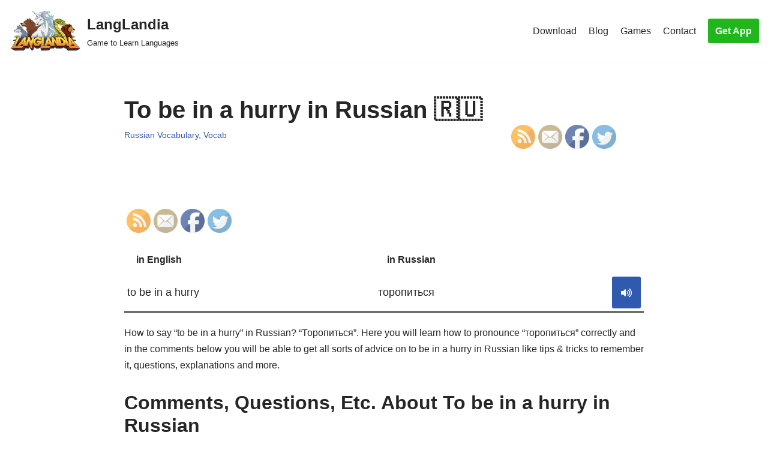

--- FILE ---
content_type: text/html; charset=utf-8
request_url: https://www.youtube-nocookie.com/embed/6TuCujYiBvM?start=0
body_size: 47145
content:
<!DOCTYPE html><html lang="en" dir="ltr" data-cast-api-enabled="true"><head><meta name="viewport" content="width=device-width, initial-scale=1"><script nonce="er8zhHk9XSJKVDkBQVRyCg">if ('undefined' == typeof Symbol || 'undefined' == typeof Symbol.iterator) {delete Array.prototype.entries;}</script><style name="www-roboto" nonce="grDXPaVhI0nsSpiKILYiww">@font-face{font-family:'Roboto';font-style:normal;font-weight:400;font-stretch:100%;src:url(//fonts.gstatic.com/s/roboto/v48/KFO7CnqEu92Fr1ME7kSn66aGLdTylUAMa3GUBHMdazTgWw.woff2)format('woff2');unicode-range:U+0460-052F,U+1C80-1C8A,U+20B4,U+2DE0-2DFF,U+A640-A69F,U+FE2E-FE2F;}@font-face{font-family:'Roboto';font-style:normal;font-weight:400;font-stretch:100%;src:url(//fonts.gstatic.com/s/roboto/v48/KFO7CnqEu92Fr1ME7kSn66aGLdTylUAMa3iUBHMdazTgWw.woff2)format('woff2');unicode-range:U+0301,U+0400-045F,U+0490-0491,U+04B0-04B1,U+2116;}@font-face{font-family:'Roboto';font-style:normal;font-weight:400;font-stretch:100%;src:url(//fonts.gstatic.com/s/roboto/v48/KFO7CnqEu92Fr1ME7kSn66aGLdTylUAMa3CUBHMdazTgWw.woff2)format('woff2');unicode-range:U+1F00-1FFF;}@font-face{font-family:'Roboto';font-style:normal;font-weight:400;font-stretch:100%;src:url(//fonts.gstatic.com/s/roboto/v48/KFO7CnqEu92Fr1ME7kSn66aGLdTylUAMa3-UBHMdazTgWw.woff2)format('woff2');unicode-range:U+0370-0377,U+037A-037F,U+0384-038A,U+038C,U+038E-03A1,U+03A3-03FF;}@font-face{font-family:'Roboto';font-style:normal;font-weight:400;font-stretch:100%;src:url(//fonts.gstatic.com/s/roboto/v48/KFO7CnqEu92Fr1ME7kSn66aGLdTylUAMawCUBHMdazTgWw.woff2)format('woff2');unicode-range:U+0302-0303,U+0305,U+0307-0308,U+0310,U+0312,U+0315,U+031A,U+0326-0327,U+032C,U+032F-0330,U+0332-0333,U+0338,U+033A,U+0346,U+034D,U+0391-03A1,U+03A3-03A9,U+03B1-03C9,U+03D1,U+03D5-03D6,U+03F0-03F1,U+03F4-03F5,U+2016-2017,U+2034-2038,U+203C,U+2040,U+2043,U+2047,U+2050,U+2057,U+205F,U+2070-2071,U+2074-208E,U+2090-209C,U+20D0-20DC,U+20E1,U+20E5-20EF,U+2100-2112,U+2114-2115,U+2117-2121,U+2123-214F,U+2190,U+2192,U+2194-21AE,U+21B0-21E5,U+21F1-21F2,U+21F4-2211,U+2213-2214,U+2216-22FF,U+2308-230B,U+2310,U+2319,U+231C-2321,U+2336-237A,U+237C,U+2395,U+239B-23B7,U+23D0,U+23DC-23E1,U+2474-2475,U+25AF,U+25B3,U+25B7,U+25BD,U+25C1,U+25CA,U+25CC,U+25FB,U+266D-266F,U+27C0-27FF,U+2900-2AFF,U+2B0E-2B11,U+2B30-2B4C,U+2BFE,U+3030,U+FF5B,U+FF5D,U+1D400-1D7FF,U+1EE00-1EEFF;}@font-face{font-family:'Roboto';font-style:normal;font-weight:400;font-stretch:100%;src:url(//fonts.gstatic.com/s/roboto/v48/KFO7CnqEu92Fr1ME7kSn66aGLdTylUAMaxKUBHMdazTgWw.woff2)format('woff2');unicode-range:U+0001-000C,U+000E-001F,U+007F-009F,U+20DD-20E0,U+20E2-20E4,U+2150-218F,U+2190,U+2192,U+2194-2199,U+21AF,U+21E6-21F0,U+21F3,U+2218-2219,U+2299,U+22C4-22C6,U+2300-243F,U+2440-244A,U+2460-24FF,U+25A0-27BF,U+2800-28FF,U+2921-2922,U+2981,U+29BF,U+29EB,U+2B00-2BFF,U+4DC0-4DFF,U+FFF9-FFFB,U+10140-1018E,U+10190-1019C,U+101A0,U+101D0-101FD,U+102E0-102FB,U+10E60-10E7E,U+1D2C0-1D2D3,U+1D2E0-1D37F,U+1F000-1F0FF,U+1F100-1F1AD,U+1F1E6-1F1FF,U+1F30D-1F30F,U+1F315,U+1F31C,U+1F31E,U+1F320-1F32C,U+1F336,U+1F378,U+1F37D,U+1F382,U+1F393-1F39F,U+1F3A7-1F3A8,U+1F3AC-1F3AF,U+1F3C2,U+1F3C4-1F3C6,U+1F3CA-1F3CE,U+1F3D4-1F3E0,U+1F3ED,U+1F3F1-1F3F3,U+1F3F5-1F3F7,U+1F408,U+1F415,U+1F41F,U+1F426,U+1F43F,U+1F441-1F442,U+1F444,U+1F446-1F449,U+1F44C-1F44E,U+1F453,U+1F46A,U+1F47D,U+1F4A3,U+1F4B0,U+1F4B3,U+1F4B9,U+1F4BB,U+1F4BF,U+1F4C8-1F4CB,U+1F4D6,U+1F4DA,U+1F4DF,U+1F4E3-1F4E6,U+1F4EA-1F4ED,U+1F4F7,U+1F4F9-1F4FB,U+1F4FD-1F4FE,U+1F503,U+1F507-1F50B,U+1F50D,U+1F512-1F513,U+1F53E-1F54A,U+1F54F-1F5FA,U+1F610,U+1F650-1F67F,U+1F687,U+1F68D,U+1F691,U+1F694,U+1F698,U+1F6AD,U+1F6B2,U+1F6B9-1F6BA,U+1F6BC,U+1F6C6-1F6CF,U+1F6D3-1F6D7,U+1F6E0-1F6EA,U+1F6F0-1F6F3,U+1F6F7-1F6FC,U+1F700-1F7FF,U+1F800-1F80B,U+1F810-1F847,U+1F850-1F859,U+1F860-1F887,U+1F890-1F8AD,U+1F8B0-1F8BB,U+1F8C0-1F8C1,U+1F900-1F90B,U+1F93B,U+1F946,U+1F984,U+1F996,U+1F9E9,U+1FA00-1FA6F,U+1FA70-1FA7C,U+1FA80-1FA89,U+1FA8F-1FAC6,U+1FACE-1FADC,U+1FADF-1FAE9,U+1FAF0-1FAF8,U+1FB00-1FBFF;}@font-face{font-family:'Roboto';font-style:normal;font-weight:400;font-stretch:100%;src:url(//fonts.gstatic.com/s/roboto/v48/KFO7CnqEu92Fr1ME7kSn66aGLdTylUAMa3OUBHMdazTgWw.woff2)format('woff2');unicode-range:U+0102-0103,U+0110-0111,U+0128-0129,U+0168-0169,U+01A0-01A1,U+01AF-01B0,U+0300-0301,U+0303-0304,U+0308-0309,U+0323,U+0329,U+1EA0-1EF9,U+20AB;}@font-face{font-family:'Roboto';font-style:normal;font-weight:400;font-stretch:100%;src:url(//fonts.gstatic.com/s/roboto/v48/KFO7CnqEu92Fr1ME7kSn66aGLdTylUAMa3KUBHMdazTgWw.woff2)format('woff2');unicode-range:U+0100-02BA,U+02BD-02C5,U+02C7-02CC,U+02CE-02D7,U+02DD-02FF,U+0304,U+0308,U+0329,U+1D00-1DBF,U+1E00-1E9F,U+1EF2-1EFF,U+2020,U+20A0-20AB,U+20AD-20C0,U+2113,U+2C60-2C7F,U+A720-A7FF;}@font-face{font-family:'Roboto';font-style:normal;font-weight:400;font-stretch:100%;src:url(//fonts.gstatic.com/s/roboto/v48/KFO7CnqEu92Fr1ME7kSn66aGLdTylUAMa3yUBHMdazQ.woff2)format('woff2');unicode-range:U+0000-00FF,U+0131,U+0152-0153,U+02BB-02BC,U+02C6,U+02DA,U+02DC,U+0304,U+0308,U+0329,U+2000-206F,U+20AC,U+2122,U+2191,U+2193,U+2212,U+2215,U+FEFF,U+FFFD;}@font-face{font-family:'Roboto';font-style:normal;font-weight:500;font-stretch:100%;src:url(//fonts.gstatic.com/s/roboto/v48/KFO7CnqEu92Fr1ME7kSn66aGLdTylUAMa3GUBHMdazTgWw.woff2)format('woff2');unicode-range:U+0460-052F,U+1C80-1C8A,U+20B4,U+2DE0-2DFF,U+A640-A69F,U+FE2E-FE2F;}@font-face{font-family:'Roboto';font-style:normal;font-weight:500;font-stretch:100%;src:url(//fonts.gstatic.com/s/roboto/v48/KFO7CnqEu92Fr1ME7kSn66aGLdTylUAMa3iUBHMdazTgWw.woff2)format('woff2');unicode-range:U+0301,U+0400-045F,U+0490-0491,U+04B0-04B1,U+2116;}@font-face{font-family:'Roboto';font-style:normal;font-weight:500;font-stretch:100%;src:url(//fonts.gstatic.com/s/roboto/v48/KFO7CnqEu92Fr1ME7kSn66aGLdTylUAMa3CUBHMdazTgWw.woff2)format('woff2');unicode-range:U+1F00-1FFF;}@font-face{font-family:'Roboto';font-style:normal;font-weight:500;font-stretch:100%;src:url(//fonts.gstatic.com/s/roboto/v48/KFO7CnqEu92Fr1ME7kSn66aGLdTylUAMa3-UBHMdazTgWw.woff2)format('woff2');unicode-range:U+0370-0377,U+037A-037F,U+0384-038A,U+038C,U+038E-03A1,U+03A3-03FF;}@font-face{font-family:'Roboto';font-style:normal;font-weight:500;font-stretch:100%;src:url(//fonts.gstatic.com/s/roboto/v48/KFO7CnqEu92Fr1ME7kSn66aGLdTylUAMawCUBHMdazTgWw.woff2)format('woff2');unicode-range:U+0302-0303,U+0305,U+0307-0308,U+0310,U+0312,U+0315,U+031A,U+0326-0327,U+032C,U+032F-0330,U+0332-0333,U+0338,U+033A,U+0346,U+034D,U+0391-03A1,U+03A3-03A9,U+03B1-03C9,U+03D1,U+03D5-03D6,U+03F0-03F1,U+03F4-03F5,U+2016-2017,U+2034-2038,U+203C,U+2040,U+2043,U+2047,U+2050,U+2057,U+205F,U+2070-2071,U+2074-208E,U+2090-209C,U+20D0-20DC,U+20E1,U+20E5-20EF,U+2100-2112,U+2114-2115,U+2117-2121,U+2123-214F,U+2190,U+2192,U+2194-21AE,U+21B0-21E5,U+21F1-21F2,U+21F4-2211,U+2213-2214,U+2216-22FF,U+2308-230B,U+2310,U+2319,U+231C-2321,U+2336-237A,U+237C,U+2395,U+239B-23B7,U+23D0,U+23DC-23E1,U+2474-2475,U+25AF,U+25B3,U+25B7,U+25BD,U+25C1,U+25CA,U+25CC,U+25FB,U+266D-266F,U+27C0-27FF,U+2900-2AFF,U+2B0E-2B11,U+2B30-2B4C,U+2BFE,U+3030,U+FF5B,U+FF5D,U+1D400-1D7FF,U+1EE00-1EEFF;}@font-face{font-family:'Roboto';font-style:normal;font-weight:500;font-stretch:100%;src:url(//fonts.gstatic.com/s/roboto/v48/KFO7CnqEu92Fr1ME7kSn66aGLdTylUAMaxKUBHMdazTgWw.woff2)format('woff2');unicode-range:U+0001-000C,U+000E-001F,U+007F-009F,U+20DD-20E0,U+20E2-20E4,U+2150-218F,U+2190,U+2192,U+2194-2199,U+21AF,U+21E6-21F0,U+21F3,U+2218-2219,U+2299,U+22C4-22C6,U+2300-243F,U+2440-244A,U+2460-24FF,U+25A0-27BF,U+2800-28FF,U+2921-2922,U+2981,U+29BF,U+29EB,U+2B00-2BFF,U+4DC0-4DFF,U+FFF9-FFFB,U+10140-1018E,U+10190-1019C,U+101A0,U+101D0-101FD,U+102E0-102FB,U+10E60-10E7E,U+1D2C0-1D2D3,U+1D2E0-1D37F,U+1F000-1F0FF,U+1F100-1F1AD,U+1F1E6-1F1FF,U+1F30D-1F30F,U+1F315,U+1F31C,U+1F31E,U+1F320-1F32C,U+1F336,U+1F378,U+1F37D,U+1F382,U+1F393-1F39F,U+1F3A7-1F3A8,U+1F3AC-1F3AF,U+1F3C2,U+1F3C4-1F3C6,U+1F3CA-1F3CE,U+1F3D4-1F3E0,U+1F3ED,U+1F3F1-1F3F3,U+1F3F5-1F3F7,U+1F408,U+1F415,U+1F41F,U+1F426,U+1F43F,U+1F441-1F442,U+1F444,U+1F446-1F449,U+1F44C-1F44E,U+1F453,U+1F46A,U+1F47D,U+1F4A3,U+1F4B0,U+1F4B3,U+1F4B9,U+1F4BB,U+1F4BF,U+1F4C8-1F4CB,U+1F4D6,U+1F4DA,U+1F4DF,U+1F4E3-1F4E6,U+1F4EA-1F4ED,U+1F4F7,U+1F4F9-1F4FB,U+1F4FD-1F4FE,U+1F503,U+1F507-1F50B,U+1F50D,U+1F512-1F513,U+1F53E-1F54A,U+1F54F-1F5FA,U+1F610,U+1F650-1F67F,U+1F687,U+1F68D,U+1F691,U+1F694,U+1F698,U+1F6AD,U+1F6B2,U+1F6B9-1F6BA,U+1F6BC,U+1F6C6-1F6CF,U+1F6D3-1F6D7,U+1F6E0-1F6EA,U+1F6F0-1F6F3,U+1F6F7-1F6FC,U+1F700-1F7FF,U+1F800-1F80B,U+1F810-1F847,U+1F850-1F859,U+1F860-1F887,U+1F890-1F8AD,U+1F8B0-1F8BB,U+1F8C0-1F8C1,U+1F900-1F90B,U+1F93B,U+1F946,U+1F984,U+1F996,U+1F9E9,U+1FA00-1FA6F,U+1FA70-1FA7C,U+1FA80-1FA89,U+1FA8F-1FAC6,U+1FACE-1FADC,U+1FADF-1FAE9,U+1FAF0-1FAF8,U+1FB00-1FBFF;}@font-face{font-family:'Roboto';font-style:normal;font-weight:500;font-stretch:100%;src:url(//fonts.gstatic.com/s/roboto/v48/KFO7CnqEu92Fr1ME7kSn66aGLdTylUAMa3OUBHMdazTgWw.woff2)format('woff2');unicode-range:U+0102-0103,U+0110-0111,U+0128-0129,U+0168-0169,U+01A0-01A1,U+01AF-01B0,U+0300-0301,U+0303-0304,U+0308-0309,U+0323,U+0329,U+1EA0-1EF9,U+20AB;}@font-face{font-family:'Roboto';font-style:normal;font-weight:500;font-stretch:100%;src:url(//fonts.gstatic.com/s/roboto/v48/KFO7CnqEu92Fr1ME7kSn66aGLdTylUAMa3KUBHMdazTgWw.woff2)format('woff2');unicode-range:U+0100-02BA,U+02BD-02C5,U+02C7-02CC,U+02CE-02D7,U+02DD-02FF,U+0304,U+0308,U+0329,U+1D00-1DBF,U+1E00-1E9F,U+1EF2-1EFF,U+2020,U+20A0-20AB,U+20AD-20C0,U+2113,U+2C60-2C7F,U+A720-A7FF;}@font-face{font-family:'Roboto';font-style:normal;font-weight:500;font-stretch:100%;src:url(//fonts.gstatic.com/s/roboto/v48/KFO7CnqEu92Fr1ME7kSn66aGLdTylUAMa3yUBHMdazQ.woff2)format('woff2');unicode-range:U+0000-00FF,U+0131,U+0152-0153,U+02BB-02BC,U+02C6,U+02DA,U+02DC,U+0304,U+0308,U+0329,U+2000-206F,U+20AC,U+2122,U+2191,U+2193,U+2212,U+2215,U+FEFF,U+FFFD;}</style><script name="www-roboto" nonce="er8zhHk9XSJKVDkBQVRyCg">if (document.fonts && document.fonts.load) {document.fonts.load("400 10pt Roboto", "E"); document.fonts.load("500 10pt Roboto", "E");}</script><link rel="stylesheet" href="/s/player/c1c87fb0/www-player.css" name="www-player" nonce="grDXPaVhI0nsSpiKILYiww"><style nonce="grDXPaVhI0nsSpiKILYiww">html {overflow: hidden;}body {font: 12px Roboto, Arial, sans-serif; background-color: #000; color: #fff; height: 100%; width: 100%; overflow: hidden; position: absolute; margin: 0; padding: 0;}#player {width: 100%; height: 100%;}h1 {text-align: center; color: #fff;}h3 {margin-top: 6px; margin-bottom: 3px;}.player-unavailable {position: absolute; top: 0; left: 0; right: 0; bottom: 0; padding: 25px; font-size: 13px; background: url(/img/meh7.png) 50% 65% no-repeat;}.player-unavailable .message {text-align: left; margin: 0 -5px 15px; padding: 0 5px 14px; border-bottom: 1px solid #888; font-size: 19px; font-weight: normal;}.player-unavailable a {color: #167ac6; text-decoration: none;}</style><script nonce="er8zhHk9XSJKVDkBQVRyCg">var ytcsi={gt:function(n){n=(n||"")+"data_";return ytcsi[n]||(ytcsi[n]={tick:{},info:{},gel:{preLoggedGelInfos:[]}})},now:window.performance&&window.performance.timing&&window.performance.now&&window.performance.timing.navigationStart?function(){return window.performance.timing.navigationStart+window.performance.now()}:function(){return(new Date).getTime()},tick:function(l,t,n){var ticks=ytcsi.gt(n).tick;var v=t||ytcsi.now();if(ticks[l]){ticks["_"+l]=ticks["_"+l]||[ticks[l]];ticks["_"+l].push(v)}ticks[l]=
v},info:function(k,v,n){ytcsi.gt(n).info[k]=v},infoGel:function(p,n){ytcsi.gt(n).gel.preLoggedGelInfos.push(p)},setStart:function(t,n){ytcsi.tick("_start",t,n)}};
(function(w,d){function isGecko(){if(!w.navigator)return false;try{if(w.navigator.userAgentData&&w.navigator.userAgentData.brands&&w.navigator.userAgentData.brands.length){var brands=w.navigator.userAgentData.brands;var i=0;for(;i<brands.length;i++)if(brands[i]&&brands[i].brand==="Firefox")return true;return false}}catch(e){setTimeout(function(){throw e;})}if(!w.navigator.userAgent)return false;var ua=w.navigator.userAgent;return ua.indexOf("Gecko")>0&&ua.toLowerCase().indexOf("webkit")<0&&ua.indexOf("Edge")<
0&&ua.indexOf("Trident")<0&&ua.indexOf("MSIE")<0}ytcsi.setStart(w.performance?w.performance.timing.responseStart:null);var isPrerender=(d.visibilityState||d.webkitVisibilityState)=="prerender";var vName=!d.visibilityState&&d.webkitVisibilityState?"webkitvisibilitychange":"visibilitychange";if(isPrerender){var startTick=function(){ytcsi.setStart();d.removeEventListener(vName,startTick)};d.addEventListener(vName,startTick,false)}if(d.addEventListener)d.addEventListener(vName,function(){ytcsi.tick("vc")},
false);if(isGecko()){var isHidden=(d.visibilityState||d.webkitVisibilityState)=="hidden";if(isHidden)ytcsi.tick("vc")}var slt=function(el,t){setTimeout(function(){var n=ytcsi.now();el.loadTime=n;if(el.slt)el.slt()},t)};w.__ytRIL=function(el){if(!el.getAttribute("data-thumb"))if(w.requestAnimationFrame)w.requestAnimationFrame(function(){slt(el,0)});else slt(el,16)}})(window,document);
</script><script nonce="er8zhHk9XSJKVDkBQVRyCg">var ytcfg={d:function(){return window.yt&&yt.config_||ytcfg.data_||(ytcfg.data_={})},get:function(k,o){return k in ytcfg.d()?ytcfg.d()[k]:o},set:function(){var a=arguments;if(a.length>1)ytcfg.d()[a[0]]=a[1];else{var k;for(k in a[0])ytcfg.d()[k]=a[0][k]}}};
ytcfg.set({"CLIENT_CANARY_STATE":"none","DEVICE":"cbr\u003dChrome\u0026cbrand\u003dapple\u0026cbrver\u003d131.0.0.0\u0026ceng\u003dWebKit\u0026cengver\u003d537.36\u0026cos\u003dMacintosh\u0026cosver\u003d10_15_7\u0026cplatform\u003dDESKTOP","EVENT_ID":"SwNwadijLcOd2_gPn_6jmQk","EXPERIMENT_FLAGS":{"ab_det_apb_b":true,"ab_det_apm":true,"ab_det_el_h":true,"ab_det_em_inj":true,"ab_fk_sk_cl":true,"ab_l_sig_st":true,"ab_l_sig_st_e":true,"action_companion_center_align_description":true,"allow_skip_networkless":true,"always_send_and_write":true,"att_web_record_metrics":true,"attmusi":true,"c3_enable_button_impression_logging":true,"c3_watch_page_component":true,"cancel_pending_navs":true,"clean_up_manual_attribution_header":true,"config_age_report_killswitch":true,"cow_optimize_idom_compat":true,"csi_config_handling_infra":true,"csi_on_gel":true,"delhi_mweb_colorful_sd":true,"delhi_mweb_colorful_sd_v2":true,"deprecate_csi_has_info":true,"deprecate_pair_servlet_enabled":true,"desktop_sparkles_light_cta_button":true,"disable_cached_masthead_data":true,"disable_child_node_auto_formatted_strings":true,"disable_enf_isd":true,"disable_log_to_visitor_layer":true,"disable_pacf_logging_for_memory_limited_tv":true,"embeds_enable_eid_enforcement_for_youtube":true,"embeds_enable_info_panel_dismissal":true,"embeds_enable_pfp_always_unbranded":true,"embeds_muted_autoplay_sound_fix":true,"embeds_serve_es6_client":true,"embeds_web_nwl_disable_nocookie":true,"embeds_web_updated_shorts_definition_fix":true,"enable_active_view_display_ad_renderer_web_home":true,"enable_ad_disclosure_banner_a11y_fix":true,"enable_chips_shelf_view_model_fully_reactive":true,"enable_client_creator_goal_ticker_bar_revamp":true,"enable_client_only_wiz_direct_reactions":true,"enable_client_sli_logging":true,"enable_client_streamz_web":true,"enable_client_ve_spec":true,"enable_cloud_save_error_popup_after_retry":true,"enable_cookie_reissue_iframe":true,"enable_dai_sdf_h5_preroll":true,"enable_datasync_id_header_in_web_vss_pings":true,"enable_default_mono_cta_migration_web_client":true,"enable_dma_post_enforcement":true,"enable_docked_chat_messages":true,"enable_entity_store_from_dependency_injection":true,"enable_inline_muted_playback_on_web_search":true,"enable_inline_muted_playback_on_web_search_for_vdc":true,"enable_inline_muted_playback_on_web_search_for_vdcb":true,"enable_is_mini_app_page_active_bugfix":true,"enable_live_overlay_feed_in_live_chat":true,"enable_logging_first_user_action_after_game_ready":true,"enable_ltc_param_fetch_from_innertube":true,"enable_masthead_mweb_padding_fix":true,"enable_menu_renderer_button_in_mweb_hclr":true,"enable_mini_app_command_handler_mweb_fix":true,"enable_mini_app_iframe_loaded_logging":true,"enable_mini_guide_downloads_item":true,"enable_mixed_direction_formatted_strings":true,"enable_mweb_livestream_ui_update":true,"enable_mweb_new_caption_language_picker":true,"enable_names_handles_account_switcher":true,"enable_network_request_logging_on_game_events":true,"enable_new_paid_product_placement":true,"enable_obtaining_ppn_query_param":true,"enable_open_in_new_tab_icon_for_short_dr_for_desktop_search":true,"enable_open_yt_content":true,"enable_origin_query_parameter_bugfix":true,"enable_pause_ads_on_ytv_html5":true,"enable_payments_purchase_manager":true,"enable_pdp_icon_prefetch":true,"enable_pl_r_si_fa":true,"enable_place_pivot_url":true,"enable_playable_a11y_label_with_badge_text":true,"enable_pv_screen_modern_text":true,"enable_removing_navbar_title_on_hashtag_page_mweb":true,"enable_resetting_scroll_position_on_flow_change":true,"enable_rta_manager":true,"enable_sdf_companion_h5":true,"enable_sdf_dai_h5_midroll":true,"enable_sdf_h5_endemic_mid_post_roll":true,"enable_sdf_on_h5_unplugged_vod_midroll":true,"enable_sdf_shorts_player_bytes_h5":true,"enable_sdk_performance_network_logging":true,"enable_sending_unwrapped_game_audio_as_serialized_metadata":true,"enable_sfv_effect_pivot_url":true,"enable_shorts_new_carousel":true,"enable_skip_ad_guidance_prompt":true,"enable_skippable_ads_for_unplugged_ad_pod":true,"enable_smearing_expansion_dai":true,"enable_third_party_info":true,"enable_time_out_messages":true,"enable_timeline_view_modern_transcript_fe":true,"enable_video_display_compact_button_group_for_desktop_search":true,"enable_watch_next_pause_autoplay_lact":true,"enable_web_home_top_landscape_image_layout_level_click":true,"enable_web_tiered_gel":true,"enable_window_constrained_buy_flow_dialog":true,"enable_wiz_queue_effect_and_on_init_initial_runs":true,"enable_ypc_spinners":true,"enable_yt_ata_iframe_authuser":true,"export_networkless_options":true,"export_player_version_to_ytconfig":true,"fill_single_video_with_notify_to_lasr":true,"fix_ad_miniplayer_controls_rendering":true,"fix_ads_tracking_for_swf_config_deprecation_mweb":true,"h5_companion_enable_adcpn_macro_substitution_for_click_pings":true,"h5_inplayer_enable_adcpn_macro_substitution_for_click_pings":true,"h5_reset_cache_and_filter_before_update_masthead":true,"hide_channel_creation_title_for_mweb":true,"high_ccv_client_side_caching_h5":true,"html5_log_trigger_events_with_debug_data":true,"html5_ssdai_enable_media_end_cue_range":true,"il_attach_cache_limit":true,"il_use_view_model_logging_context":true,"is_browser_support_for_webcam_streaming":true,"json_condensed_response":true,"kev_adb_pg":true,"kevlar_gel_error_routing":true,"kevlar_watch_cinematics":true,"live_chat_enable_controller_extraction":true,"live_chat_enable_rta_manager":true,"live_chat_increased_min_height":true,"log_click_with_layer_from_element_in_command_handler":true,"log_errors_through_nwl_on_retry":true,"mdx_enable_privacy_disclosure_ui":true,"mdx_load_cast_api_bootstrap_script":true,"medium_progress_bar_modification":true,"migrate_remaining_web_ad_badges_to_innertube":true,"mobile_account_menu_refresh":true,"mweb_a11y_enable_player_controls_invisible_toggle":true,"mweb_account_linking_noapp":true,"mweb_after_render_to_scheduler":true,"mweb_allow_modern_search_suggest_behavior":true,"mweb_animated_actions":true,"mweb_app_upsell_button_direct_to_app":true,"mweb_big_progress_bar":true,"mweb_c3_disable_carve_out":true,"mweb_c3_disable_carve_out_keep_external_links":true,"mweb_c3_enable_adaptive_signals":true,"mweb_c3_endscreen":true,"mweb_c3_endscreen_v2":true,"mweb_c3_library_page_enable_recent_shelf":true,"mweb_c3_remove_web_navigation_endpoint_data":true,"mweb_c3_use_canonical_from_player_response":true,"mweb_cinematic_watch":true,"mweb_command_handler":true,"mweb_delay_watch_initial_data":true,"mweb_disable_searchbar_scroll":true,"mweb_enable_fine_scrubbing_for_recs":true,"mweb_enable_keto_batch_player_fullscreen":true,"mweb_enable_keto_batch_player_progress_bar":true,"mweb_enable_keto_batch_player_tooltips":true,"mweb_enable_lockup_view_model_for_ucp":true,"mweb_enable_more_drawer":true,"mweb_enable_optional_fullscreen_landscape_locking":true,"mweb_enable_overlay_touch_manager":true,"mweb_enable_premium_carve_out_fix":true,"mweb_enable_refresh_detection":true,"mweb_enable_search_imp":true,"mweb_enable_sequence_signal":true,"mweb_enable_shorts_pivot_button":true,"mweb_enable_shorts_video_preload":true,"mweb_enable_skippables_on_jio_phone":true,"mweb_enable_storyboards":true,"mweb_enable_two_line_title_on_shorts":true,"mweb_enable_varispeed_controller":true,"mweb_enable_warm_channel_requests":true,"mweb_enable_watch_feed_infinite_scroll":true,"mweb_enable_wrapped_unplugged_pause_membership_dialog_renderer":true,"mweb_filter_video_format_in_webfe":true,"mweb_fix_livestream_seeking":true,"mweb_fix_monitor_visibility_after_render":true,"mweb_fix_section_list_continuation_item_renderers":true,"mweb_force_ios_fallback_to_native_control":true,"mweb_fp_auto_fullscreen":true,"mweb_fullscreen_controls":true,"mweb_fullscreen_controls_action_buttons":true,"mweb_fullscreen_watch_system":true,"mweb_home_reactive_shorts":true,"mweb_innertube_search_command":true,"mweb_lang_in_html":true,"mweb_like_button_synced_with_entities":true,"mweb_logo_use_home_page_ve":true,"mweb_module_decoration":true,"mweb_native_control_in_faux_fullscreen_shared":true,"mweb_panel_container_inert":true,"mweb_player_control_on_hover":true,"mweb_player_delhi_dtts":true,"mweb_player_settings_use_bottom_sheet":true,"mweb_player_show_previous_next_buttons_in_playlist":true,"mweb_player_skip_no_op_state_changes":true,"mweb_player_user_select_none":true,"mweb_playlist_engagement_panel":true,"mweb_progress_bar_seek_on_mouse_click":true,"mweb_pull_2_full":true,"mweb_pull_2_full_enable_touch_handlers":true,"mweb_schedule_warm_watch_response":true,"mweb_searchbox_legacy_navigation":true,"mweb_see_fewer_shorts":true,"mweb_sheets_ui_refresh":true,"mweb_shorts_comments_panel_id_change":true,"mweb_shorts_early_continuation":true,"mweb_show_ios_smart_banner":true,"mweb_use_server_url_on_startup":true,"mweb_watch_captions_enable_auto_translate":true,"mweb_watch_captions_set_default_size":true,"mweb_watch_stop_scheduler_on_player_response":true,"mweb_watchfeed_big_thumbnails":true,"mweb_yt_searchbox":true,"networkless_logging":true,"no_client_ve_attach_unless_shown":true,"nwl_send_from_memory_when_online":true,"pageid_as_header_web":true,"playback_settings_use_switch_menu":true,"player_controls_autonav_fix":true,"player_controls_skip_double_signal_update":true,"polymer_bad_build_labels":true,"polymer_verifiy_app_state":true,"qoe_send_and_write":true,"remove_chevron_from_ad_disclosure_banner_h5":true,"remove_masthead_channel_banner_on_refresh":true,"remove_slot_id_exited_trigger_for_dai_in_player_slot_expire":true,"replace_client_url_parsing_with_server_signal":true,"service_worker_enabled":true,"service_worker_push_enabled":true,"service_worker_push_home_page_prompt":true,"service_worker_push_watch_page_prompt":true,"shell_load_gcf":true,"shorten_initial_gel_batch_timeout":true,"should_use_yt_voice_endpoint_in_kaios":true,"skip_invalid_ytcsi_ticks":true,"skip_setting_info_in_csi_data_object":true,"smarter_ve_dedupping":true,"speedmaster_no_seek":true,"start_client_gcf_mweb":true,"stop_handling_click_for_non_rendering_overlay_layout":true,"suppress_error_204_logging":true,"synced_panel_scrolling_controller":true,"use_event_time_ms_header":true,"use_fifo_for_networkless":true,"use_player_abuse_bg_library":true,"use_request_time_ms_header":true,"use_session_based_sampling":true,"use_thumbnail_overlay_time_status_renderer_for_live_badge":true,"use_ts_visibilitylogger":true,"vss_final_ping_send_and_write":true,"vss_playback_use_send_and_write":true,"web_adaptive_repeat_ase":true,"web_always_load_chat_support":true,"web_animated_like":true,"web_api_url":true,"web_attributed_string_deep_equal_bugfix":true,"web_autonav_allow_off_by_default":true,"web_button_vm_refactor_disabled":true,"web_c3_log_app_init_finish":true,"web_csi_action_sampling_enabled":true,"web_dedupe_ve_grafting":true,"web_disable_backdrop_filter":true,"web_enable_ab_rsp_cl":true,"web_enable_course_icon_update":true,"web_enable_error_204":true,"web_enable_horizontal_video_attributes_section":true,"web_fix_segmented_like_dislike_undefined":true,"web_gcf_hashes_innertube":true,"web_gel_timeout_cap":true,"web_metadata_carousel_elref_bugfix":true,"web_parent_target_for_sheets":true,"web_persist_server_autonav_state_on_client":true,"web_playback_associated_log_ctt":true,"web_playback_associated_ve":true,"web_prefetch_preload_video":true,"web_progress_bar_draggable":true,"web_resizable_advertiser_banner_on_masthead_safari_fix":true,"web_scheduler_auto_init":true,"web_shorts_just_watched_on_channel_and_pivot_study":true,"web_shorts_just_watched_overlay":true,"web_shorts_pivot_button_view_model_reactive":true,"web_update_panel_visibility_logging_fix":true,"web_video_attribute_view_model_a11y_fix":true,"web_watch_controls_state_signals":true,"web_wiz_attributed_string":true,"web_yt_config_context":true,"webfe_mweb_watch_microdata":true,"webfe_watch_shorts_canonical_url_fix":true,"webpo_exit_on_net_err":true,"wiz_diff_overwritable":true,"wiz_memoize_stamper_items":true,"woffle_used_state_report":true,"wpo_gel_strz":true,"ytcp_paper_tooltip_use_scoped_owner_root":true,"ytidb_clear_embedded_player":true,"H5_async_logging_delay_ms":30000.0,"attention_logging_scroll_throttle":500.0,"autoplay_pause_by_lact_sampling_fraction":0.0,"cinematic_watch_effect_opacity":0.4,"log_window_onerror_fraction":0.1,"speedmaster_playback_rate":2.0,"tv_pacf_logging_sample_rate":0.01,"web_attention_logging_scroll_throttle":500.0,"web_load_prediction_threshold":0.1,"web_navigation_prediction_threshold":0.1,"web_pbj_log_warning_rate":0.0,"web_system_health_fraction":0.01,"ytidb_transaction_ended_event_rate_limit":0.02,"active_time_update_interval_ms":10000,"att_init_delay":500,"autoplay_pause_by_lact_sec":0,"botguard_async_snapshot_timeout_ms":3000,"check_navigator_accuracy_timeout_ms":0,"cinematic_watch_css_filter_blur_strength":40,"cinematic_watch_fade_out_duration":500,"close_webview_delay_ms":100,"cloud_save_game_data_rate_limit_ms":3000,"compression_disable_point":10,"custom_active_view_tos_timeout_ms":3600000,"embeds_widget_poll_interval_ms":0,"gel_min_batch_size":3,"gel_queue_timeout_max_ms":60000,"get_async_timeout_ms":60000,"hide_cta_for_home_web_video_ads_animate_in_time":2,"html5_byterate_soft_cap":0,"initial_gel_batch_timeout":2000,"max_body_size_to_compress":500000,"max_prefetch_window_sec_for_livestream_optimization":10,"min_prefetch_offset_sec_for_livestream_optimization":20,"mini_app_container_iframe_src_update_delay_ms":0,"multiple_preview_news_duration_time":11000,"mweb_c3_toast_duration_ms":5000,"mweb_deep_link_fallback_timeout_ms":10000,"mweb_delay_response_received_actions":100,"mweb_fp_dpad_rate_limit_ms":0,"mweb_fp_dpad_watch_title_clamp_lines":0,"mweb_history_manager_cache_size":100,"mweb_ios_fullscreen_playback_transition_delay_ms":500,"mweb_ios_fullscreen_system_pause_epilson_ms":0,"mweb_override_response_store_expiration_ms":0,"mweb_shorts_early_continuation_trigger_threshold":4,"mweb_w2w_max_age_seconds":0,"mweb_watch_captions_default_size":2,"neon_dark_launch_gradient_count":0,"network_polling_interval":30000,"play_click_interval_ms":30000,"play_ping_interval_ms":10000,"prefetch_comments_ms_after_video":0,"send_config_hash_timer":0,"service_worker_push_logged_out_prompt_watches":-1,"service_worker_push_prompt_cap":-1,"service_worker_push_prompt_delay_microseconds":3888000000000,"show_mini_app_ad_frequency_cap_ms":300000,"slow_compressions_before_abandon_count":4,"speedmaster_cancellation_movement_dp":10,"speedmaster_touch_activation_ms":500,"web_attention_logging_throttle":500,"web_foreground_heartbeat_interval_ms":28000,"web_gel_debounce_ms":10000,"web_logging_max_batch":100,"web_max_tracing_events":50,"web_tracing_session_replay":0,"wil_icon_max_concurrent_fetches":9999,"ytidb_remake_db_retries":3,"ytidb_reopen_db_retries":3,"WebClientReleaseProcessCritical__youtube_embeds_client_version_override":"","WebClientReleaseProcessCritical__youtube_embeds_web_client_version_override":"","WebClientReleaseProcessCritical__youtube_mweb_client_version_override":"","debug_forced_internalcountrycode":"","embeds_web_synth_ch_headers_banned_urls_regex":"","enable_web_media_service":"DISABLED","il_payload_scraping":"","live_chat_unicode_emoji_json_url":"https://www.gstatic.com/youtube/img/emojis/emojis-svg-9.json","mweb_deep_link_feature_tag_suffix":"11268432","mweb_enable_shorts_innertube_player_prefetch_trigger":"NONE","mweb_fp_dpad":"home,search,browse,channel,create_channel,experiments,settings,trending,oops,404,paid_memberships,sponsorship,premium,shorts","mweb_fp_dpad_linear_navigation":"","mweb_fp_dpad_linear_navigation_visitor":"","mweb_fp_dpad_visitor":"","mweb_preload_video_by_player_vars":"","mweb_sign_in_button_style":"STYLE_SUGGESTIVE_AVATAR","place_pivot_triggering_container_alternate":"","place_pivot_triggering_counterfactual_container_alternate":"","search_ui_mweb_searchbar_restyle":"DEFAULT","service_worker_push_force_notification_prompt_tag":"1","service_worker_scope":"/","suggest_exp_str":"","web_client_version_override":"","kevlar_command_handler_command_banlist":[],"mini_app_ids_without_game_ready":["UgkxHHtsak1SC8mRGHMZewc4HzeAY3yhPPmJ","Ugkx7OgzFqE6z_5Mtf4YsotGfQNII1DF_RBm"],"web_op_signal_type_banlist":[],"web_tracing_enabled_spans":["event","command"]},"GAPI_HINT_PARAMS":"m;/_/scs/abc-static/_/js/k\u003dgapi.gapi.en.FZb77tO2YW4.O/d\u003d1/rs\u003dAHpOoo8lqavmo6ayfVxZovyDiP6g3TOVSQ/m\u003d__features__","GAPI_HOST":"https://apis.google.com","GAPI_LOCALE":"en_US","GL":"US","HL":"en","HTML_DIR":"ltr","HTML_LANG":"en","INNERTUBE_API_KEY":"AIzaSyAO_FJ2SlqU8Q4STEHLGCilw_Y9_11qcW8","INNERTUBE_API_VERSION":"v1","INNERTUBE_CLIENT_NAME":"WEB_EMBEDDED_PLAYER","INNERTUBE_CLIENT_VERSION":"1.20260116.01.00","INNERTUBE_CONTEXT":{"client":{"hl":"en","gl":"US","remoteHost":"3.150.111.248","deviceMake":"Apple","deviceModel":"","visitorData":"[base64]%3D%3D","userAgent":"Mozilla/5.0 (Macintosh; Intel Mac OS X 10_15_7) AppleWebKit/537.36 (KHTML, like Gecko) Chrome/131.0.0.0 Safari/537.36; ClaudeBot/1.0; +claudebot@anthropic.com),gzip(gfe)","clientName":"WEB_EMBEDDED_PLAYER","clientVersion":"1.20260116.01.00","osName":"Macintosh","osVersion":"10_15_7","originalUrl":"https://www.youtube-nocookie.com/embed/6TuCujYiBvM?start\u003d0","platform":"DESKTOP","clientFormFactor":"UNKNOWN_FORM_FACTOR","configInfo":{"appInstallData":"[base64]"},"browserName":"Chrome","browserVersion":"131.0.0.0","acceptHeader":"text/html,application/xhtml+xml,application/xml;q\u003d0.9,image/webp,image/apng,*/*;q\u003d0.8,application/signed-exchange;v\u003db3;q\u003d0.9","deviceExperimentId":"ChxOelU1TnpVM05qRTVNakF6TXpFeE9EQTBNQT09EMuGwMsGGMuGwMsG","rolloutToken":"CNvK_diO8ZCqxQEQvJCq8pabkgMYvJCq8pabkgM%3D"},"user":{"lockedSafetyMode":false},"request":{"useSsl":true},"clickTracking":{"clickTrackingParams":"IhMImPWp8pabkgMVw84WCR0f/yiT"},"thirdParty":{"embeddedPlayerContext":{"embeddedPlayerEncryptedContext":"AD5ZzFT1kFcUORMkGUWPbD_KGyT7y-Q5kPz_LdeNOAiEeSqLZBMVA2LBDKZQyQ7RN2wklFSoQoJOqDL0xvpFT7aHzQyycRDhzzAZ4xhyczBlKe7wC_NjO_NdlXer7X2Wa2FMCKfDcmdKq3C5OjBk31wuifpkknXhT6kwUDCEtvnGCDY","ancestorOriginsSupported":false}}},"INNERTUBE_CONTEXT_CLIENT_NAME":56,"INNERTUBE_CONTEXT_CLIENT_VERSION":"1.20260116.01.00","INNERTUBE_CONTEXT_GL":"US","INNERTUBE_CONTEXT_HL":"en","LATEST_ECATCHER_SERVICE_TRACKING_PARAMS":{"client.name":"WEB_EMBEDDED_PLAYER","client.jsfeat":"2021"},"LOGGED_IN":false,"PAGE_BUILD_LABEL":"youtube.embeds.web_20260116_01_RC00","PAGE_CL":856990104,"SERVER_NAME":"WebFE","VISITOR_DATA":"[base64]%3D%3D","WEB_PLAYER_CONTEXT_CONFIGS":{"WEB_PLAYER_CONTEXT_CONFIG_ID_EMBEDDED_PLAYER":{"rootElementId":"movie_player","jsUrl":"/s/player/c1c87fb0/player_ias.vflset/en_US/base.js","cssUrl":"/s/player/c1c87fb0/www-player.css","contextId":"WEB_PLAYER_CONTEXT_CONFIG_ID_EMBEDDED_PLAYER","eventLabel":"embedded","contentRegion":"US","hl":"en_US","hostLanguage":"en","innertubeApiKey":"AIzaSyAO_FJ2SlqU8Q4STEHLGCilw_Y9_11qcW8","innertubeApiVersion":"v1","innertubeContextClientVersion":"1.20260116.01.00","device":{"brand":"apple","model":"","browser":"Chrome","browserVersion":"131.0.0.0","os":"Macintosh","osVersion":"10_15_7","platform":"DESKTOP","interfaceName":"WEB_EMBEDDED_PLAYER","interfaceVersion":"1.20260116.01.00"},"serializedExperimentIds":"24004644,51010235,51063643,51098299,51204329,51222973,51340662,51349914,51353393,51366423,51389629,51404808,51404810,51425031,51484222,51489568,51490331,51500051,51505436,51530495,51534669,51560386,51565116,51566373,51578633,51583565,51583821,51585555,51586118,51605258,51605395,51609830,51611457,51615068,51619500,51620867,51621065,51622845,51626155,51632249,51637029,51638932,51648336,51656217,51666850,51672162,51681662,51683502,51684302,51684306,51691028,51691590,51693511,51693995,51696107,51696619,51697032,51700777,51704637,51705183,51705976,51709242,51711227,51711267,51711298,51712601,51713237,51714463,51715038,51717474,51717746,51719410,51719627,51729217,51732102,51735452,51738919,51741220,51742828,51742876,51743156,51744563","serializedExperimentFlags":"H5_async_logging_delay_ms\u003d30000.0\u0026PlayerWeb__h5_enable_advisory_rating_restrictions\u003dtrue\u0026a11y_h5_associate_survey_question\u003dtrue\u0026ab_det_apb_b\u003dtrue\u0026ab_det_apm\u003dtrue\u0026ab_det_el_h\u003dtrue\u0026ab_det_em_inj\u003dtrue\u0026ab_fk_sk_cl\u003dtrue\u0026ab_l_sig_st\u003dtrue\u0026ab_l_sig_st_e\u003dtrue\u0026action_companion_center_align_description\u003dtrue\u0026ad_pod_disable_companion_persist_ads_quality\u003dtrue\u0026add_stmp_logs_for_voice_boost\u003dtrue\u0026allow_autohide_on_paused_videos\u003dtrue\u0026allow_drm_override\u003dtrue\u0026allow_live_autoplay\u003dtrue\u0026allow_poltergust_autoplay\u003dtrue\u0026allow_skip_networkless\u003dtrue\u0026allow_vp9_1080p_mq_enc\u003dtrue\u0026always_cache_redirect_endpoint\u003dtrue\u0026always_send_and_write\u003dtrue\u0026annotation_module_vast_cards_load_logging_fraction\u003d0.0\u0026assign_drm_family_by_format\u003dtrue\u0026att_web_record_metrics\u003dtrue\u0026attention_logging_scroll_throttle\u003d500.0\u0026attmusi\u003dtrue\u0026autoplay_time\u003d10000\u0026autoplay_time_for_fullscreen\u003d-1\u0026autoplay_time_for_music_content\u003d-1\u0026bg_vm_reinit_threshold\u003d7200000\u0026blocked_packages_for_sps\u003d[]\u0026botguard_async_snapshot_timeout_ms\u003d3000\u0026captions_url_add_ei\u003dtrue\u0026check_navigator_accuracy_timeout_ms\u003d0\u0026clean_up_manual_attribution_header\u003dtrue\u0026compression_disable_point\u003d10\u0026cow_optimize_idom_compat\u003dtrue\u0026csi_config_handling_infra\u003dtrue\u0026csi_on_gel\u003dtrue\u0026custom_active_view_tos_timeout_ms\u003d3600000\u0026dash_manifest_version\u003d5\u0026debug_bandaid_hostname\u003d\u0026debug_bandaid_port\u003d0\u0026debug_sherlog_username\u003d\u0026delhi_fast_follow_autonav_toggle\u003dtrue\u0026delhi_modern_player_default_thumbnail_percentage\u003d0.0\u0026delhi_modern_player_faster_autohide_delay_ms\u003d2000\u0026delhi_modern_player_pause_thumbnail_percentage\u003d0.6\u0026delhi_modern_web_player_blending_mode\u003d\u0026delhi_modern_web_player_disable_frosted_glass\u003dtrue\u0026delhi_modern_web_player_horizontal_volume_controls\u003dtrue\u0026delhi_modern_web_player_lhs_volume_controls\u003dtrue\u0026delhi_modern_web_player_responsive_compact_controls_threshold\u003d0\u0026deprecate_22\u003dtrue\u0026deprecate_csi_has_info\u003dtrue\u0026deprecate_delay_ping\u003dtrue\u0026deprecate_pair_servlet_enabled\u003dtrue\u0026desktop_sparkles_light_cta_button\u003dtrue\u0026disable_av1_setting\u003dtrue\u0026disable_branding_context\u003dtrue\u0026disable_cached_masthead_data\u003dtrue\u0026disable_channel_id_check_for_suspended_channels\u003dtrue\u0026disable_child_node_auto_formatted_strings\u003dtrue\u0026disable_enf_isd\u003dtrue\u0026disable_lifa_for_supex_users\u003dtrue\u0026disable_log_to_visitor_layer\u003dtrue\u0026disable_mdx_connection_in_mdx_module_for_music_web\u003dtrue\u0026disable_pacf_logging_for_memory_limited_tv\u003dtrue\u0026disable_reduced_fullscreen_autoplay_countdown_for_minors\u003dtrue\u0026disable_reel_item_watch_format_filtering\u003dtrue\u0026disable_threegpp_progressive_formats\u003dtrue\u0026disable_touch_events_on_skip_button\u003dtrue\u0026edge_encryption_fill_primary_key_version\u003dtrue\u0026embeds_enable_info_panel_dismissal\u003dtrue\u0026embeds_enable_move_set_center_crop_to_public\u003dtrue\u0026embeds_enable_per_video_embed_config\u003dtrue\u0026embeds_enable_pfp_always_unbranded\u003dtrue\u0026embeds_web_lite_mode\u003d1\u0026embeds_web_nwl_disable_nocookie\u003dtrue\u0026embeds_web_synth_ch_headers_banned_urls_regex\u003d\u0026enable_active_view_display_ad_renderer_web_home\u003dtrue\u0026enable_active_view_lr_shorts_video\u003dtrue\u0026enable_active_view_web_shorts_video\u003dtrue\u0026enable_ad_cpn_macro_substitution_for_click_pings\u003dtrue\u0026enable_ad_disclosure_banner_a11y_fix\u003dtrue\u0026enable_app_promo_endcap_eml_on_tablet\u003dtrue\u0026enable_batched_cross_device_pings_in_gel_fanout\u003dtrue\u0026enable_cast_for_web_unplugged\u003dtrue\u0026enable_cast_on_music_web\u003dtrue\u0026enable_cipher_for_manifest_urls\u003dtrue\u0026enable_cleanup_masthead_autoplay_hack_fix\u003dtrue\u0026enable_client_creator_goal_ticker_bar_revamp\u003dtrue\u0026enable_client_only_wiz_direct_reactions\u003dtrue\u0026enable_client_page_id_header_for_first_party_pings\u003dtrue\u0026enable_client_sli_logging\u003dtrue\u0026enable_client_ve_spec\u003dtrue\u0026enable_cookie_reissue_iframe\u003dtrue\u0026enable_cta_banner_on_unplugged_lr\u003dtrue\u0026enable_custom_playhead_parsing\u003dtrue\u0026enable_dai_sdf_h5_preroll\u003dtrue\u0026enable_datasync_id_header_in_web_vss_pings\u003dtrue\u0026enable_default_mono_cta_migration_web_client\u003dtrue\u0026enable_dsa_ad_badge_for_action_endcap_on_android\u003dtrue\u0026enable_dsa_ad_badge_for_action_endcap_on_ios\u003dtrue\u0026enable_entity_store_from_dependency_injection\u003dtrue\u0026enable_error_corrections_infocard_web_client\u003dtrue\u0026enable_error_corrections_infocards_icon_web\u003dtrue\u0026enable_inline_muted_playback_on_web_search\u003dtrue\u0026enable_inline_muted_playback_on_web_search_for_vdc\u003dtrue\u0026enable_inline_muted_playback_on_web_search_for_vdcb\u003dtrue\u0026enable_kabuki_comments_on_shorts\u003ddisabled\u0026enable_live_overlay_feed_in_live_chat\u003dtrue\u0026enable_ltc_param_fetch_from_innertube\u003dtrue\u0026enable_mixed_direction_formatted_strings\u003dtrue\u0026enable_modern_skip_button_on_web\u003dtrue\u0026enable_mweb_livestream_ui_update\u003dtrue\u0026enable_new_paid_product_placement\u003dtrue\u0026enable_open_in_new_tab_icon_for_short_dr_for_desktop_search\u003dtrue\u0026enable_out_of_stock_text_all_surfaces\u003dtrue\u0026enable_paid_content_overlay_bugfix\u003dtrue\u0026enable_pause_ads_on_ytv_html5\u003dtrue\u0026enable_pl_r_si_fa\u003dtrue\u0026enable_policy_based_hqa_filter_in_watch_server\u003dtrue\u0026enable_progres_commands_lr_feeds\u003dtrue\u0026enable_publishing_region_param_in_sus\u003dtrue\u0026enable_pv_screen_modern_text\u003dtrue\u0026enable_rpr_token_on_ltl_lookup\u003dtrue\u0026enable_sdf_companion_h5\u003dtrue\u0026enable_sdf_dai_h5_midroll\u003dtrue\u0026enable_sdf_h5_endemic_mid_post_roll\u003dtrue\u0026enable_sdf_on_h5_unplugged_vod_midroll\u003dtrue\u0026enable_sdf_shorts_player_bytes_h5\u003dtrue\u0026enable_server_driven_abr\u003dtrue\u0026enable_server_driven_abr_for_backgroundable\u003dtrue\u0026enable_server_driven_abr_url_generation\u003dtrue\u0026enable_server_driven_readahead\u003dtrue\u0026enable_skip_ad_guidance_prompt\u003dtrue\u0026enable_skip_to_next_messaging\u003dtrue\u0026enable_skippable_ads_for_unplugged_ad_pod\u003dtrue\u0026enable_smart_skip_player_controls_shown_on_web\u003dtrue\u0026enable_smart_skip_player_controls_shown_on_web_increased_triggering_sensitivity\u003dtrue\u0026enable_smart_skip_speedmaster_on_web\u003dtrue\u0026enable_smearing_expansion_dai\u003dtrue\u0026enable_split_screen_ad_baseline_experience_endemic_live_h5\u003dtrue\u0026enable_third_party_info\u003dtrue\u0026enable_to_call_playready_backend_directly\u003dtrue\u0026enable_unified_action_endcap_on_web\u003dtrue\u0026enable_video_display_compact_button_group_for_desktop_search\u003dtrue\u0026enable_voice_boost_feature\u003dtrue\u0026enable_vp9_appletv5_on_server\u003dtrue\u0026enable_watch_server_rejected_formats_logging\u003dtrue\u0026enable_web_home_top_landscape_image_layout_level_click\u003dtrue\u0026enable_web_media_session_metadata_fix\u003dtrue\u0026enable_web_premium_varispeed_upsell\u003dtrue\u0026enable_web_tiered_gel\u003dtrue\u0026enable_wiz_queue_effect_and_on_init_initial_runs\u003dtrue\u0026enable_yt_ata_iframe_authuser\u003dtrue\u0026enable_ytv_csdai_vp9\u003dtrue\u0026export_networkless_options\u003dtrue\u0026export_player_version_to_ytconfig\u003dtrue\u0026fill_live_request_config_in_ustreamer_config\u003dtrue\u0026fill_single_video_with_notify_to_lasr\u003dtrue\u0026filter_vb_without_non_vb_equivalents\u003dtrue\u0026filter_vp9_for_live_dai\u003dtrue\u0026fix_ad_miniplayer_controls_rendering\u003dtrue\u0026fix_ads_tracking_for_swf_config_deprecation_mweb\u003dtrue\u0026fix_h5_toggle_button_a11y\u003dtrue\u0026fix_survey_color_contrast_on_destop\u003dtrue\u0026fix_toggle_button_role_for_ad_components\u003dtrue\u0026fresca_polling_delay_override\u003d0\u0026gab_return_sabr_ssdai_config\u003dtrue\u0026gel_min_batch_size\u003d3\u0026gel_queue_timeout_max_ms\u003d60000\u0026gvi_channel_client_screen\u003dtrue\u0026h5_companion_enable_adcpn_macro_substitution_for_click_pings\u003dtrue\u0026h5_enable_ad_mbs\u003dtrue\u0026h5_inplayer_enable_adcpn_macro_substitution_for_click_pings\u003dtrue\u0026h5_reset_cache_and_filter_before_update_masthead\u003dtrue\u0026heatseeker_decoration_threshold\u003d0.0\u0026hfr_dropped_framerate_fallback_threshold\u003d0\u0026hide_cta_for_home_web_video_ads_animate_in_time\u003d2\u0026high_ccv_client_side_caching_h5\u003dtrue\u0026hls_use_new_codecs_string_api\u003dtrue\u0026html5_ad_timeout_ms\u003d0\u0026html5_adaptation_step_count\u003d0\u0026html5_ads_preroll_lock_timeout_delay_ms\u003d15000\u0026html5_allow_multiview_tile_preload\u003dtrue\u0026html5_allow_video_keyframe_without_audio\u003dtrue\u0026html5_apply_min_failures\u003dtrue\u0026html5_apply_start_time_within_ads_for_ssdai_transitions\u003dtrue\u0026html5_atr_disable_force_fallback\u003dtrue\u0026html5_att_playback_timeout_ms\u003d30000\u0026html5_attach_num_random_bytes_to_bandaid\u003d0\u0026html5_attach_po_token_to_bandaid\u003dtrue\u0026html5_autonav_cap_idle_secs\u003d0\u0026html5_autonav_quality_cap\u003d720\u0026html5_autoplay_default_quality_cap\u003d0\u0026html5_auxiliary_estimate_weight\u003d0.0\u0026html5_av1_ordinal_cap\u003d0\u0026html5_bandaid_attach_content_po_token\u003dtrue\u0026html5_block_pip_safari_delay\u003d0\u0026html5_bypass_contention_secs\u003d0.0\u0026html5_byterate_soft_cap\u003d0\u0026html5_check_for_idle_network_interval_ms\u003d-1\u0026html5_chipset_soft_cap\u003d8192\u0026html5_consume_all_buffered_bytes_one_poll\u003dtrue\u0026html5_continuous_goodput_probe_interval_ms\u003d0\u0026html5_d6de4_cloud_project_number\u003d868618676952\u0026html5_d6de4_defer_timeout_ms\u003d0\u0026html5_debug_data_log_probability\u003d0.0\u0026html5_decode_to_texture_cap\u003dtrue\u0026html5_default_ad_gain\u003d0.5\u0026html5_default_av1_threshold\u003d0\u0026html5_default_quality_cap\u003d0\u0026html5_defer_fetch_att_ms\u003d0\u0026html5_delayed_retry_count\u003d1\u0026html5_delayed_retry_delay_ms\u003d5000\u0026html5_deprecate_adservice\u003dtrue\u0026html5_deprecate_manifestful_fallback\u003dtrue\u0026html5_deprecate_video_tag_pool\u003dtrue\u0026html5_desktop_vr180_allow_panning\u003dtrue\u0026html5_df_downgrade_thresh\u003d0.6\u0026html5_disable_bandwidth_cofactors_for_sabr_live\u003dtrue\u0026html5_disable_loop_range_for_shorts_ads\u003dtrue\u0026html5_disable_move_pssh_to_moov\u003dtrue\u0026html5_disable_non_contiguous\u003dtrue\u0026html5_disable_ustreamer_constraint_for_sabr\u003dtrue\u0026html5_disable_web_safari_dai\u003dtrue\u0026html5_displayed_frame_rate_downgrade_threshold\u003d45\u0026html5_drm_byterate_soft_cap\u003d0\u0026html5_drm_check_all_key_error_states\u003dtrue\u0026html5_drm_cpi_license_key\u003dtrue\u0026html5_drm_live_byterate_soft_cap\u003d0\u0026html5_early_media_for_sharper_shorts\u003dtrue\u0026html5_enable_ac3\u003dtrue\u0026html5_enable_audio_track_stickiness\u003dtrue\u0026html5_enable_audio_track_stickiness_phase_two\u003dtrue\u0026html5_enable_caption_changes_for_mosaic\u003dtrue\u0026html5_enable_composite_embargo\u003dtrue\u0026html5_enable_d6de4\u003dtrue\u0026html5_enable_d6de4_cold_start_and_error\u003dtrue\u0026html5_enable_d6de4_idle_priority_job\u003dtrue\u0026html5_enable_drc\u003dtrue\u0026html5_enable_drc_toggle_api\u003dtrue\u0026html5_enable_eac3\u003dtrue\u0026html5_enable_embedded_player_visibility_signals\u003dtrue\u0026html5_enable_oduc\u003dtrue\u0026html5_enable_sabr_from_watch_server\u003dtrue\u0026html5_enable_sabr_host_fallback\u003dtrue\u0026html5_enable_server_driven_request_cancellation\u003dtrue\u0026html5_enable_sps_retry_backoff_metadata_requests\u003dtrue\u0026html5_enable_ssdai_transition_with_only_enter_cuerange\u003dtrue\u0026html5_enable_triggering_cuepoint_for_slot\u003dtrue\u0026html5_enable_tvos_dash\u003dtrue\u0026html5_enable_tvos_encrypted_vp9\u003dtrue\u0026html5_enable_widevine_for_alc\u003dtrue\u0026html5_enable_widevine_for_fast_linear\u003dtrue\u0026html5_encourage_array_coalescing\u003dtrue\u0026html5_fill_default_mosaic_audio_track_id\u003dtrue\u0026html5_fix_multi_audio_offline_playback\u003dtrue\u0026html5_fixed_media_duration_for_request\u003d0\u0026html5_flush_index_on_updated_timestamp_offset\u003dtrue\u0026html5_force_sabr_from_watch_server_for_dfss\u003dtrue\u0026html5_forward_click_tracking_params_on_reload\u003dtrue\u0026html5_gapless_ad_autoplay_on_video_to_ad_only\u003dtrue\u0026html5_gapless_ended_transition_buffer_ms\u003d200\u0026html5_gapless_handoff_close_end_long_rebuffer_cfl\u003dtrue\u0026html5_gapless_handoff_close_end_long_rebuffer_delay_ms\u003d0\u0026html5_gapless_loop_seek_offset_in_milli\u003d0\u0026html5_gapless_slow_seek_cfl\u003dtrue\u0026html5_gapless_slow_seek_delay_ms\u003d0\u0026html5_gapless_slow_start_delay_ms\u003d0\u0026html5_generate_content_po_token\u003dtrue\u0026html5_generate_session_po_token\u003dtrue\u0026html5_gl_fps_threshold\u003d0\u0026html5_hard_cap_max_vertical_resolution_for_shorts\u003d0\u0026html5_hdcp_probing_stream_url\u003d\u0026html5_head_miss_secs\u003d0.0\u0026html5_hfr_quality_cap\u003d0\u0026html5_high_res_logging_percent\u003d1.0\u0026html5_high_res_seek_logging\u003dtrue\u0026html5_hopeless_secs\u003d0\u0026html5_huli_ssdai_use_playback_state\u003dtrue\u0026html5_idle_rate_limit_ms\u003d0\u0026html5_ignore_partial_segment_from_live_readahead\u003dtrue\u0026html5_ignore_sabrseek_during_adskip\u003dtrue\u0026html5_innertube_heartbeats_for_fairplay\u003dtrue\u0026html5_innertube_heartbeats_for_playready\u003dtrue\u0026html5_innertube_heartbeats_for_widevine\u003dtrue\u0026html5_jumbo_mobile_subsegment_readahead_target\u003d3.0\u0026html5_jumbo_ull_nonstreaming_mffa_ms\u003d4000\u0026html5_jumbo_ull_subsegment_readahead_target\u003d1.3\u0026html5_kabuki_drm_live_51_default_off\u003dtrue\u0026html5_license_constraint_delay\u003d5000\u0026html5_live_abr_head_miss_fraction\u003d0.0\u0026html5_live_abr_repredict_fraction\u003d0.0\u0026html5_live_chunk_readahead_proxima_override\u003d0\u0026html5_live_low_latency_bandwidth_window\u003d0.0\u0026html5_live_normal_latency_bandwidth_window\u003d0.0\u0026html5_live_quality_cap\u003d0\u0026html5_live_ultra_low_latency_bandwidth_window\u003d0.0\u0026html5_liveness_drift_chunk_override\u003d0\u0026html5_liveness_drift_proxima_override\u003d0\u0026html5_log_audio_abr\u003dtrue\u0026html5_log_experiment_id_from_player_response_to_ctmp\u003d\u0026html5_log_first_ssdai_requests_killswitch\u003dtrue\u0026html5_log_rebuffer_events\u003d5\u0026html5_log_trigger_events_with_debug_data\u003dtrue\u0026html5_log_vss_extra_lr_cparams_freq\u003d\u0026html5_long_rebuffer_jiggle_cmt_delay_ms\u003d0\u0026html5_long_rebuffer_threshold_ms\u003d30000\u0026html5_manifestless_unplugged\u003dtrue\u0026html5_manifestless_vp9_otf\u003dtrue\u0026html5_max_buffer_health_for_downgrade_prop\u003d0.0\u0026html5_max_buffer_health_for_downgrade_secs\u003d0.0\u0026html5_max_byterate\u003d0\u0026html5_max_discontinuity_rewrite_count\u003d0\u0026html5_max_drift_per_track_secs\u003d0.0\u0026html5_max_headm_for_streaming_xhr\u003d0\u0026html5_max_live_dvr_window_plus_margin_secs\u003d46800.0\u0026html5_max_quality_sel_upgrade\u003d0\u0026html5_max_redirect_response_length\u003d8192\u0026html5_max_selectable_quality_ordinal\u003d0\u0026html5_max_vertical_resolution\u003d0\u0026html5_maximum_readahead_seconds\u003d0.0\u0026html5_media_fullscreen\u003dtrue\u0026html5_media_time_weight_prop\u003d0.0\u0026html5_min_failures_to_delay_retry\u003d3\u0026html5_min_media_duration_for_append_prop\u003d0.0\u0026html5_min_media_duration_for_cabr_slice\u003d0.01\u0026html5_min_playback_advance_for_steady_state_secs\u003d0\u0026html5_min_quality_ordinal\u003d0\u0026html5_min_readbehind_cap_secs\u003d60\u0026html5_min_readbehind_secs\u003d0\u0026html5_min_seconds_between_format_selections\u003d0.0\u0026html5_min_selectable_quality_ordinal\u003d0\u0026html5_min_startup_buffered_media_duration_for_live_secs\u003d0.0\u0026html5_min_startup_buffered_media_duration_secs\u003d1.2\u0026html5_min_startup_duration_live_secs\u003d0.25\u0026html5_min_underrun_buffered_pre_steady_state_ms\u003d0\u0026html5_min_upgrade_health_secs\u003d0.0\u0026html5_minimum_readahead_seconds\u003d0.0\u0026html5_mock_content_binding_for_session_token\u003d\u0026html5_move_disable_airplay\u003dtrue\u0026html5_no_placeholder_rollbacks\u003dtrue\u0026html5_non_onesie_attach_po_token\u003dtrue\u0026html5_offline_download_timeout_retry_limit\u003d4\u0026html5_offline_failure_retry_limit\u003d2\u0026html5_offline_playback_position_sync\u003dtrue\u0026html5_offline_prevent_redownload_downloaded_video\u003dtrue\u0026html5_onesie_check_timeout\u003dtrue\u0026html5_onesie_defer_content_loader_ms\u003d0\u0026html5_onesie_live_ttl_secs\u003d8\u0026html5_onesie_prewarm_interval_ms\u003d0\u0026html5_onesie_prewarm_max_lact_ms\u003d0\u0026html5_onesie_redirector_timeout_ms\u003d0\u0026html5_onesie_use_signed_onesie_ustreamer_config\u003dtrue\u0026html5_override_micro_discontinuities_threshold_ms\u003d-1\u0026html5_paced_poll_min_health_ms\u003d0\u0026html5_paced_poll_ms\u003d0\u0026html5_pause_on_nonforeground_platform_errors\u003dtrue\u0026html5_peak_shave\u003dtrue\u0026html5_perf_cap_override_sticky\u003dtrue\u0026html5_performance_cap_floor\u003d360\u0026html5_perserve_av1_perf_cap\u003dtrue\u0026html5_picture_in_picture_logging_onresize_ratio\u003d0.0\u0026html5_platform_max_buffer_health_oversend_duration_secs\u003d0.0\u0026html5_platform_minimum_readahead_seconds\u003d0.0\u0026html5_platform_whitelisted_for_frame_accurate_seeks\u003dtrue\u0026html5_player_att_initial_delay_ms\u003d3000\u0026html5_player_att_retry_delay_ms\u003d1500\u0026html5_player_autonav_logging\u003dtrue\u0026html5_player_dynamic_bottom_gradient\u003dtrue\u0026html5_player_min_build_cl\u003d-1\u0026html5_player_preload_ad_fix\u003dtrue\u0026html5_post_interrupt_readahead\u003d20\u0026html5_prefer_language_over_codec\u003dtrue\u0026html5_prefer_server_bwe3\u003dtrue\u0026html5_preload_wait_time_secs\u003d0.0\u0026html5_probe_primary_delay_base_ms\u003d0\u0026html5_process_all_encrypted_events\u003dtrue\u0026html5_publish_all_cuepoints\u003dtrue\u0026html5_qoe_proto_mock_length\u003d0\u0026html5_query_sw_secure_crypto_for_android\u003dtrue\u0026html5_random_playback_cap\u003d0\u0026html5_record_is_offline_on_playback_attempt_start\u003dtrue\u0026html5_record_ump_timing\u003dtrue\u0026html5_reload_by_kabuki_app\u003dtrue\u0026html5_remove_command_triggered_companions\u003dtrue\u0026html5_remove_not_servable_check_killswitch\u003dtrue\u0026html5_report_fatal_drm_restricted_error_killswitch\u003dtrue\u0026html5_report_slow_ads_as_error\u003dtrue\u0026html5_repredict_interval_ms\u003d0\u0026html5_request_only_hdr_or_sdr_keys\u003dtrue\u0026html5_request_size_max_kb\u003d0\u0026html5_request_size_min_kb\u003d0\u0026html5_reseek_after_time_jump_cfl\u003dtrue\u0026html5_reseek_after_time_jump_delay_ms\u003d0\u0026html5_resource_bad_status_delay_scaling\u003d1.5\u0026html5_restrict_streaming_xhr_on_sqless_requests\u003dtrue\u0026html5_retry_downloads_for_expiration\u003dtrue\u0026html5_retry_on_drm_key_error\u003dtrue\u0026html5_retry_on_drm_unavailable\u003dtrue\u0026html5_retry_quota_exceeded_via_seek\u003dtrue\u0026html5_return_playback_if_already_preloaded\u003dtrue\u0026html5_sabr_enable_server_xtag_selection\u003dtrue\u0026html5_sabr_force_max_network_interruption_duration_ms\u003d0\u0026html5_sabr_ignore_skipad_before_completion\u003dtrue\u0026html5_sabr_live_low_latency_streaming_xhr\u003dtrue\u0026html5_sabr_live_normal_latency_streaming_xhr\u003dtrue\u0026html5_sabr_live_timing\u003dtrue\u0026html5_sabr_live_ultra_low_latency_streaming_xhr\u003dtrue\u0026html5_sabr_log_server_xtag_selection_onesie_mismatch\u003dtrue\u0026html5_sabr_min_media_bytes_factor_to_append_for_stream\u003d0.0\u0026html5_sabr_non_streaming_xhr_soft_cap\u003d0\u0026html5_sabr_non_streaming_xhr_vod_request_cancellation_timeout_ms\u003d0\u0026html5_sabr_report_partial_segment_estimated_duration\u003dtrue\u0026html5_sabr_report_request_cancellation_info\u003dtrue\u0026html5_sabr_request_limit_per_period\u003d20\u0026html5_sabr_request_limit_per_period_for_low_latency\u003d50\u0026html5_sabr_request_limit_per_period_for_ultra_low_latency\u003d20\u0026html5_sabr_seek_no_shift_tolerance\u003dtrue\u0026html5_sabr_skip_client_audio_init_selection\u003dtrue\u0026html5_sabr_unused_bloat_size_bytes\u003d0\u0026html5_samsung_kant_limit_max_bitrate\u003d0\u0026html5_seek_jiggle_cmt_delay_ms\u003d8000\u0026html5_seek_new_elem_delay_ms\u003d12000\u0026html5_seek_new_elem_shorts_delay_ms\u003d2000\u0026html5_seek_new_media_element_shorts_reuse_cfl\u003dtrue\u0026html5_seek_new_media_element_shorts_reuse_delay_ms\u003d0\u0026html5_seek_new_media_source_shorts_reuse_cfl\u003dtrue\u0026html5_seek_new_media_source_shorts_reuse_delay_ms\u003d0\u0026html5_seek_set_cmt_delay_ms\u003d2000\u0026html5_seek_timeout_delay_ms\u003d20000\u0026html5_serve_start_seconds_seek_for_post_live_sabr\u003dtrue\u0026html5_server_stitched_dai_decorated_url_retry_limit\u003d5\u0026html5_session_po_token_interval_time_ms\u003d900000\u0026html5_set_video_id_as_expected_content_binding\u003dtrue\u0026html5_shorts_gapless_ad_slow_start_cfl\u003dtrue\u0026html5_shorts_gapless_ad_slow_start_delay_ms\u003d0\u0026html5_shorts_gapless_next_buffer_in_seconds\u003d0\u0026html5_shorts_gapless_no_gllat\u003dtrue\u0026html5_shorts_gapless_slow_start_delay_ms\u003d0\u0026html5_show_drc_toggle\u003dtrue\u0026html5_simplified_backup_timeout_sabr_live\u003dtrue\u0026html5_skip_empty_po_token\u003dtrue\u0026html5_skip_slow_ad_delay_ms\u003d15000\u0026html5_slow_start_no_media_source_delay_ms\u003d0\u0026html5_slow_start_timeout_delay_ms\u003d20000\u0026html5_ssdai_enable_media_end_cue_range\u003dtrue\u0026html5_ssdai_enable_new_seek_logic\u003dtrue\u0026html5_ssdai_failure_retry_limit\u003d0\u0026html5_ssdai_log_missing_ad_config_reason\u003dtrue\u0026html5_stall_factor\u003d0.0\u0026html5_sticky_duration_mos\u003d0\u0026html5_store_xhr_headers_readable\u003dtrue\u0026html5_streaming_resilience\u003dtrue\u0026html5_streaming_xhr_time_based_consolidation_ms\u003d-1\u0026html5_subsegment_readahead_load_speed_check_interval\u003d0.5\u0026html5_subsegment_readahead_min_buffer_health_secs\u003d0.25\u0026html5_subsegment_readahead_min_buffer_health_secs_on_timeout\u003d0.1\u0026html5_subsegment_readahead_min_load_speed\u003d1.5\u0026html5_subsegment_readahead_seek_latency_fudge\u003d0.5\u0026html5_subsegment_readahead_target_buffer_health_secs\u003d0.5\u0026html5_subsegment_readahead_timeout_secs\u003d2.0\u0026html5_track_overshoot\u003dtrue\u0026html5_transfer_processing_logs_interval\u003d1000\u0026html5_ugc_live_audio_51\u003dtrue\u0026html5_ugc_vod_audio_51\u003dtrue\u0026html5_unreported_seek_reseek_delay_ms\u003d0\u0026html5_update_time_on_seeked\u003dtrue\u0026html5_use_init_selected_audio\u003dtrue\u0026html5_use_jsonformatter_to_parse_player_response\u003dtrue\u0026html5_use_non_active_broadcast_for_post_live\u003dtrue\u0026html5_use_post_for_media\u003dtrue\u0026html5_use_shared_owl_instance\u003dtrue\u0026html5_use_ump\u003dtrue\u0026html5_use_ump_request_slicer\u003dtrue\u0026html5_use_ump_timing\u003dtrue\u0026html5_use_video_transition_endpoint_heartbeat\u003dtrue\u0026html5_video_tbd_min_kb\u003d0\u0026html5_viewport_undersend_maximum\u003d0.0\u0026html5_volume_slider_tooltip\u003dtrue\u0026html5_wasm_initialization_delay_ms\u003d0.0\u0026html5_web_po_experiment_ids\u003d[]\u0026html5_web_po_request_key\u003d\u0026html5_web_po_token_disable_caching\u003dtrue\u0026html5_webpo_idle_priority_job\u003dtrue\u0026html5_webpo_kaios_defer_timeout_ms\u003d0\u0026html5_woffle_resume\u003dtrue\u0026html5_workaround_delay_trigger\u003dtrue\u0026ignore_overlapping_cue_points_on_endemic_live_html5\u003dtrue\u0026il_attach_cache_limit\u003dtrue\u0026il_payload_scraping\u003d\u0026il_use_view_model_logging_context\u003dtrue\u0026initial_gel_batch_timeout\u003d2000\u0026injected_license_handler_error_code\u003d0\u0026injected_license_handler_license_status\u003d0\u0026ios_and_android_fresca_polling_delay_override\u003d0\u0026itdrm_always_generate_media_keys\u003dtrue\u0026itdrm_always_use_widevine_sdk\u003dtrue\u0026itdrm_disable_external_key_rotation_system_ids\u003d[]\u0026itdrm_enable_revocation_reporting\u003dtrue\u0026itdrm_injected_license_service_error_code\u003d0\u0026itdrm_set_sabr_license_constraint\u003dtrue\u0026itdrm_use_fairplay_sdk\u003dtrue\u0026itdrm_use_widevine_sdk_for_premium_content\u003dtrue\u0026itdrm_use_widevine_sdk_only_for_sampled_dod\u003dtrue\u0026itdrm_widevine_hardened_vmp_mode\u003dlog\u0026json_condensed_response\u003dtrue\u0026kev_adb_pg\u003dtrue\u0026kevlar_command_handler_command_banlist\u003d[]\u0026kevlar_delhi_modern_web_endscreen_ideal_tile_width_percentage\u003d0.27\u0026kevlar_delhi_modern_web_endscreen_max_rows\u003d2\u0026kevlar_delhi_modern_web_endscreen_max_width\u003d500\u0026kevlar_delhi_modern_web_endscreen_min_width\u003d200\u0026kevlar_gel_error_routing\u003dtrue\u0026kevlar_miniplayer_expand_top\u003dtrue\u0026kevlar_miniplayer_play_pause_on_scrim\u003dtrue\u0026kevlar_playback_associated_queue\u003dtrue\u0026launch_license_service_all_ott_videos_automatic_fail_open\u003dtrue\u0026live_chat_enable_controller_extraction\u003dtrue\u0026live_chat_enable_rta_manager\u003dtrue\u0026live_chunk_readahead\u003d3\u0026log_click_with_layer_from_element_in_command_handler\u003dtrue\u0026log_errors_through_nwl_on_retry\u003dtrue\u0026log_window_onerror_fraction\u003d0.1\u0026manifestless_post_live\u003dtrue\u0026manifestless_post_live_ufph\u003dtrue\u0026max_body_size_to_compress\u003d500000\u0026max_cdfe_quality_ordinal\u003d0\u0026max_prefetch_window_sec_for_livestream_optimization\u003d10\u0026max_resolution_for_white_noise\u003d360\u0026mdx_enable_privacy_disclosure_ui\u003dtrue\u0026mdx_load_cast_api_bootstrap_script\u003dtrue\u0026migrate_remaining_web_ad_badges_to_innertube\u003dtrue\u0026min_prefetch_offset_sec_for_livestream_optimization\u003d20\u0026mta_drc_mutual_exclusion_removal\u003dtrue\u0026music_enable_shared_audio_tier_logic\u003dtrue\u0026mweb_account_linking_noapp\u003dtrue\u0026mweb_c3_endscreen\u003dtrue\u0026mweb_enable_fine_scrubbing_for_recs\u003dtrue\u0026mweb_enable_skippables_on_jio_phone\u003dtrue\u0026mweb_native_control_in_faux_fullscreen_shared\u003dtrue\u0026mweb_player_control_on_hover\u003dtrue\u0026mweb_progress_bar_seek_on_mouse_click\u003dtrue\u0026mweb_shorts_comments_panel_id_change\u003dtrue\u0026network_polling_interval\u003d30000\u0026networkless_logging\u003dtrue\u0026new_codecs_string_api_uses_legacy_style\u003dtrue\u0026no_client_ve_attach_unless_shown\u003dtrue\u0026no_drm_on_demand_with_cc_license\u003dtrue\u0026no_filler_video_for_ssa_playbacks\u003dtrue\u0026nwl_send_from_memory_when_online\u003dtrue\u0026onesie_add_gfe_frontline_to_player_request\u003dtrue\u0026onesie_enable_override_headm\u003dtrue\u0026override_drm_required_playback_policy_channels\u003d[]\u0026pageid_as_header_web\u003dtrue\u0026player_ads_set_adformat_on_client\u003dtrue\u0026player_bootstrap_method\u003dtrue\u0026player_destroy_old_version\u003dtrue\u0026player_enable_playback_playlist_change\u003dtrue\u0026player_new_info_card_format\u003dtrue\u0026player_underlay_min_player_width\u003d768.0\u0026player_underlay_video_width_fraction\u003d0.6\u0026player_web_canary_stage\u003d5\u0026player_web_is_canary\u003dtrue\u0026player_web_is_canary_control\u003dtrue\u0026playready_first_play_expiration\u003d-1\u0026podcasts_videostats_default_flush_interval_seconds\u003d0\u0026polymer_bad_build_labels\u003dtrue\u0026polymer_verifiy_app_state\u003dtrue\u0026populate_format_set_info_in_cdfe_formats\u003dtrue\u0026populate_head_minus_in_watch_server\u003dtrue\u0026preskip_button_style_ads_backend\u003d\u0026proxima_auto_threshold_max_network_interruption_duration_ms\u003d0\u0026proxima_auto_threshold_min_bandwidth_estimate_bytes_per_sec\u003d0\u0026qoe_nwl_downloads\u003dtrue\u0026qoe_send_and_write\u003dtrue\u0026quality_cap_for_inline_playback\u003d0\u0026quality_cap_for_inline_playback_ads\u003d0\u0026read_ahead_model_name\u003d\u0026refactor_mta_default_track_selection\u003dtrue\u0026reject_hidden_live_formats\u003dtrue\u0026reject_live_vp9_mq_clear_with_no_abr_ladder\u003dtrue\u0026remove_chevron_from_ad_disclosure_banner_h5\u003dtrue\u0026remove_masthead_channel_banner_on_refresh\u003dtrue\u0026remove_slot_id_exited_trigger_for_dai_in_player_slot_expire\u003dtrue\u0026replace_client_url_parsing_with_server_signal\u003dtrue\u0026replace_playability_retriever_in_watch\u003dtrue\u0026return_drm_product_unknown_for_clear_playbacks\u003dtrue\u0026sabr_enable_host_fallback\u003dtrue\u0026self_podding_header_string_template\u003dself_podding_interstitial_message\u0026self_podding_midroll_choice_string_template\u003dself_podding_midroll_choice\u0026send_config_hash_timer\u003d0\u0026serve_adaptive_fmts_for_live_streams\u003dtrue\u0026set_mock_id_as_expected_content_binding\u003d\u0026shell_load_gcf\u003dtrue\u0026shorten_initial_gel_batch_timeout\u003dtrue\u0026shorts_mode_to_player_api\u003dtrue\u0026simply_embedded_enable_botguard\u003dtrue\u0026skip_invalid_ytcsi_ticks\u003dtrue\u0026skip_setting_info_in_csi_data_object\u003dtrue\u0026slow_compressions_before_abandon_count\u003d4\u0026small_avatars_for_comments\u003dtrue\u0026smart_skip_web_player_bar_min_hover_length_milliseconds\u003d1000\u0026smarter_ve_dedupping\u003dtrue\u0026speedmaster_cancellation_movement_dp\u003d10\u0026speedmaster_playback_rate\u003d2.0\u0026speedmaster_touch_activation_ms\u003d500\u0026stop_handling_click_for_non_rendering_overlay_layout\u003dtrue\u0026streaming_data_emergency_itag_blacklist\u003d[]\u0026substitute_ad_cpn_macro_in_ssdai\u003dtrue\u0026suppress_error_204_logging\u003dtrue\u0026trim_adaptive_formats_signature_cipher_for_sabr_content\u003dtrue\u0026tv_pacf_logging_sample_rate\u003d0.01\u0026tvhtml5_unplugged_preload_cache_size\u003d5\u0026use_cue_range_marker_position\u003dtrue\u0026use_event_time_ms_header\u003dtrue\u0026use_fifo_for_networkless\u003dtrue\u0026use_generated_media_keys_in_fairplay_requests\u003dtrue\u0026use_inlined_player_rpc\u003dtrue\u0026use_new_codecs_string_api\u003dtrue\u0026use_player_abuse_bg_library\u003dtrue\u0026use_request_time_ms_header\u003dtrue\u0026use_rta_for_player\u003dtrue\u0026use_session_based_sampling\u003dtrue\u0026use_simplified_remove_webm_rules\u003dtrue\u0026use_thumbnail_overlay_time_status_renderer_for_live_badge\u003dtrue\u0026use_ts_visibilitylogger\u003dtrue\u0026use_video_playback_premium_signal\u003dtrue\u0026variable_buffer_timeout_ms\u003d0\u0026vp9_drm_live\u003dtrue\u0026vss_final_ping_send_and_write\u003dtrue\u0026vss_playback_use_send_and_write\u003dtrue\u0026web_api_url\u003dtrue\u0026web_attention_logging_scroll_throttle\u003d500.0\u0026web_attention_logging_throttle\u003d500\u0026web_button_vm_refactor_disabled\u003dtrue\u0026web_cinematic_watch_settings\u003dtrue\u0026web_client_version_override\u003d\u0026web_collect_offline_state\u003dtrue\u0026web_csi_action_sampling_enabled\u003dtrue\u0026web_dedupe_ve_grafting\u003dtrue\u0026web_enable_ab_rsp_cl\u003dtrue\u0026web_enable_caption_language_preference_stickiness\u003dtrue\u0026web_enable_course_icon_update\u003dtrue\u0026web_enable_error_204\u003dtrue\u0026web_enable_keyboard_shortcut_for_timely_actions\u003dtrue\u0026web_enable_shopping_timely_shelf_client\u003dtrue\u0026web_enable_timely_actions\u003dtrue\u0026web_fix_fine_scrubbing_false_play\u003dtrue\u0026web_foreground_heartbeat_interval_ms\u003d28000\u0026web_fullscreen_shorts\u003dtrue\u0026web_gcf_hashes_innertube\u003dtrue\u0026web_gel_debounce_ms\u003d10000\u0026web_gel_timeout_cap\u003dtrue\u0026web_heat_map_v2\u003dtrue\u0026web_heat_marker_use_current_time\u003dtrue\u0026web_hide_next_button\u003dtrue\u0026web_hide_watch_info_empty\u003dtrue\u0026web_load_prediction_threshold\u003d0.1\u0026web_logging_max_batch\u003d100\u0026web_max_tracing_events\u003d50\u0026web_navigation_prediction_threshold\u003d0.1\u0026web_op_signal_type_banlist\u003d[]\u0026web_playback_associated_log_ctt\u003dtrue\u0026web_playback_associated_ve\u003dtrue\u0026web_player_api_logging_fraction\u003d0.01\u0026web_player_big_mode_screen_width_cutoff\u003d4001\u0026web_player_default_peeking_px\u003d36\u0026web_player_enable_featured_product_banner_exclusives_on_desktop\u003dtrue\u0026web_player_enable_featured_product_banner_promotion_text_on_desktop\u003dtrue\u0026web_player_innertube_playlist_update\u003dtrue\u0026web_player_ipp_canary_type_for_logging\u003dcontrol\u0026web_player_log_click_before_generating_ve_conversion_params\u003dtrue\u0026web_player_miniplayer_in_context_menu\u003dtrue\u0026web_player_mouse_idle_wait_time_ms\u003d3000\u0026web_player_music_visualizer_treatment\u003dfake\u0026web_player_offline_playlist_auto_refresh\u003dtrue\u0026web_player_playable_sequences_refactor\u003dtrue\u0026web_player_quick_hide_timeout_ms\u003d250\u0026web_player_seek_chapters_by_shortcut\u003dtrue\u0026web_player_seek_overlay_additional_arrow_threshold\u003d200\u0026web_player_seek_overlay_duration_bump_scale\u003d0.9\u0026web_player_seek_overlay_linger_duration\u003d1000\u0026web_player_sentinel_is_uniplayer\u003dtrue\u0026web_player_shorts_audio_pivot_event_label\u003dtrue\u0026web_player_show_music_in_this_video_graphic\u003dvideo_thumbnail\u0026web_player_spacebar_control_bugfix\u003dtrue\u0026web_player_ss_dai_ad_fetching_timeout_ms\u003d15000\u0026web_player_ss_media_time_offset\u003dtrue\u0026web_player_touch_idle_wait_time_ms\u003d4000\u0026web_player_transfer_timeout_threshold_ms\u003d10800000\u0026web_player_use_cinematic_label_2\u003dtrue\u0026web_player_use_new_api_for_quality_pullback\u003dtrue\u0026web_player_use_screen_width_for_big_mode\u003dtrue\u0026web_prefetch_preload_video\u003dtrue\u0026web_progress_bar_draggable\u003dtrue\u0026web_remix_allow_up_to_3x_playback_rate\u003dtrue\u0026web_resizable_advertiser_banner_on_masthead_safari_fix\u003dtrue\u0026web_scheduler_auto_init\u003dtrue\u0026web_settings_menu_surface_custom_playback\u003dtrue\u0026web_settings_use_input_slider\u003dtrue\u0026web_shorts_pivot_button_view_model_reactive\u003dtrue\u0026web_tracing_enabled_spans\u003d[event, command]\u0026web_tracing_session_replay\u003d0\u0026web_wiz_attributed_string\u003dtrue\u0026web_yt_config_context\u003dtrue\u0026webpo_exit_on_net_err\u003dtrue\u0026wil_icon_max_concurrent_fetches\u003d9999\u0026wiz_diff_overwritable\u003dtrue\u0026wiz_memoize_stamper_items\u003dtrue\u0026woffle_enable_download_status\u003dtrue\u0026woffle_used_state_report\u003dtrue\u0026wpo_gel_strz\u003dtrue\u0026write_reload_player_response_token_to_ustreamer_config_for_vod\u003dtrue\u0026ws_av1_max_height_floor\u003d0\u0026ws_av1_max_width_floor\u003d0\u0026ws_use_centralized_hqa_filter\u003dtrue\u0026ytcp_paper_tooltip_use_scoped_owner_root\u003dtrue\u0026ytidb_clear_embedded_player\u003dtrue\u0026ytidb_remake_db_retries\u003d3\u0026ytidb_reopen_db_retries\u003d3\u0026ytidb_transaction_ended_event_rate_limit\u003d0.02","startMuted":false,"mobileIphoneSupportsInlinePlayback":true,"isMobileDevice":false,"cspNonce":"er8zhHk9XSJKVDkBQVRyCg","canaryState":"none","enableCsiLogging":true,"loaderUrl":"https://langlandia.app/how-to-say-to-be-in-a-hurry-in-russian/","disableAutonav":false,"isEmbed":true,"disableCastApi":false,"serializedEmbedConfig":"{}","disableMdxCast":false,"datasyncId":"Vd9e9279a||","encryptedHostFlags":"AD5ZzFSOhl_b01Y9tSm4QbMB8n3wGmlS2yWFJgo0lHR8a5zMb9S1zdPiekCidc9odeI2r1JRTGL6NJegeKcKloLoqn028AVfQ4fCbRZNGo8H2ZUsf0Gj09bk3pTmO_IHN2fp6QOksaImtwK0T4iqtgud_A03e236tRV23XIHcw","canaryStage":"","trustedJsUrl":{"privateDoNotAccessOrElseTrustedResourceUrlWrappedValue":"/s/player/c1c87fb0/player_ias.vflset/en_US/base.js"},"trustedCssUrl":{"privateDoNotAccessOrElseTrustedResourceUrlWrappedValue":"/s/player/c1c87fb0/www-player.css"},"houseBrandUserStatus":"not_present","enableSabrOnEmbed":false,"serializedClientExperimentFlags":"45713225\u003d0\u002645713227\u003d0\u002645718175\u003d0.0\u002645718176\u003d0.0\u002645721421\u003d0\u002645725538\u003d0.0\u002645725539\u003d0.0\u002645725540\u003d0.0\u002645725541\u003d0.0\u002645725542\u003d0.0\u002645725543\u003d0.0\u002645728334\u003d0.0\u002645729215\u003dtrue\u002645732704\u003dtrue\u002645732791\u003dtrue\u002645735428\u003d4000.0\u002645736776\u003dtrue\u002645737488\u003d0.0\u002645737489\u003d0.0\u002645739023\u003d0.0\u002645741339\u003d0.0\u002645741773\u003d0.0\u002645743228\u003d0.0\u002645746966\u003d0.0\u002645746967\u003d0.0\u002645747053\u003d0.0\u002645750947\u003d0"}},"XSRF_FIELD_NAME":"session_token","XSRF_TOKEN":"[base64]\u003d\u003d","SERVER_VERSION":"prod","DATASYNC_ID":"Vd9e9279a||","SERIALIZED_CLIENT_CONFIG_DATA":"[base64]","ROOT_VE_TYPE":16623,"CLIENT_PROTOCOL":"h2","CLIENT_TRANSPORT":"tcp","PLAYER_CLIENT_VERSION":"1.20260114.01.00","TIME_CREATED_MS":1768948555766,"VALID_SESSION_TEMPDATA_DOMAINS":["youtu.be","youtube.com","www.youtube.com","web-green-qa.youtube.com","web-release-qa.youtube.com","web-integration-qa.youtube.com","m.youtube.com","mweb-green-qa.youtube.com","mweb-release-qa.youtube.com","mweb-integration-qa.youtube.com","studio.youtube.com","studio-green-qa.youtube.com","studio-integration-qa.youtube.com"],"LOTTIE_URL":{"privateDoNotAccessOrElseTrustedResourceUrlWrappedValue":"https://www.youtube.com/s/desktop/e2b70753/jsbin/lottie-light.vflset/lottie-light.js"},"IDENTITY_MEMENTO":{"visitor_data":"[base64]%3D%3D"},"PLAYER_VARS":{"embedded_player_response":"{\"responseContext\":{\"serviceTrackingParams\":[{\"service\":\"CSI\",\"params\":[{\"key\":\"c\",\"value\":\"WEB_EMBEDDED_PLAYER\"},{\"key\":\"cver\",\"value\":\"1.20260116.01.00\"},{\"key\":\"yt_li\",\"value\":\"0\"},{\"key\":\"GetEmbeddedPlayer_rid\",\"value\":\"0xf0578b2af0a88293\"}]},{\"service\":\"GFEEDBACK\",\"params\":[{\"key\":\"logged_in\",\"value\":\"0\"}]},{\"service\":\"GUIDED_HELP\",\"params\":[{\"key\":\"logged_in\",\"value\":\"0\"}]},{\"service\":\"ECATCHER\",\"params\":[{\"key\":\"client.version\",\"value\":\"20260116\"},{\"key\":\"client.name\",\"value\":\"WEB_EMBEDDED_PLAYER\"}]}]},\"embedPreview\":{\"thumbnailPreviewRenderer\":{\"title\":{\"runs\":[{\"text\":\"The Ultimate Game to Learn Languages - LangLandia\"}]},\"defaultThumbnail\":{\"thumbnails\":[{\"url\":\"https://i.ytimg.com/vi_webp/6TuCujYiBvM/default.webp\",\"width\":120,\"height\":90},{\"url\":\"https://i.ytimg.com/vi/6TuCujYiBvM/hqdefault.jpg?sqp\u003d-oaymwEbCKgBEF5IVfKriqkDDggBFQAAiEIYAXABwAEG\\u0026rs\u003dAOn4CLA7E1D8X2n14ODsI5tl7OqezEfbGA\",\"width\":168,\"height\":94},{\"url\":\"https://i.ytimg.com/vi/6TuCujYiBvM/hqdefault.jpg?sqp\u003d-oaymwEbCMQBEG5IVfKriqkDDggBFQAAiEIYAXABwAEG\\u0026rs\u003dAOn4CLCZ8ziZO5ExL6NTDqiZFNGFUvjeTw\",\"width\":196,\"height\":110},{\"url\":\"https://i.ytimg.com/vi/6TuCujYiBvM/hqdefault.jpg?sqp\u003d-oaymwEcCPYBEIoBSFXyq4qpAw4IARUAAIhCGAFwAcABBg\u003d\u003d\\u0026rs\u003dAOn4CLDZPZvm8hX8qggGskQV6Etih8peDg\",\"width\":246,\"height\":138},{\"url\":\"https://i.ytimg.com/vi_webp/6TuCujYiBvM/mqdefault.webp\",\"width\":320,\"height\":180},{\"url\":\"https://i.ytimg.com/vi/6TuCujYiBvM/hqdefault.jpg?sqp\u003d-oaymwEcCNACELwBSFXyq4qpAw4IARUAAIhCGAFwAcABBg\u003d\u003d\\u0026rs\u003dAOn4CLBMFUII4ogd3FTiAtoNgOzySts_nw\",\"width\":336,\"height\":188},{\"url\":\"https://i.ytimg.com/vi_webp/6TuCujYiBvM/hqdefault.webp\",\"width\":480,\"height\":360},{\"url\":\"https://i.ytimg.com/vi_webp/6TuCujYiBvM/sddefault.webp\",\"width\":640,\"height\":480},{\"url\":\"https://i.ytimg.com/vi_webp/6TuCujYiBvM/maxresdefault.webp\",\"width\":1920,\"height\":1080}]},\"playButton\":{\"buttonRenderer\":{\"style\":\"STYLE_DEFAULT\",\"size\":\"SIZE_DEFAULT\",\"isDisabled\":false,\"navigationEndpoint\":{\"clickTrackingParams\":\"CAkQ8FsiEwios6vylpuSAxUdfhIBHVCPCsHKAQSSa8_K\",\"watchEndpoint\":{\"videoId\":\"6TuCujYiBvM\"}},\"accessibility\":{\"label\":\"Play The Ultimate Game to Learn Languages - LangLandia\"},\"trackingParams\":\"CAkQ8FsiEwios6vylpuSAxUdfhIBHVCPCsE\u003d\"}},\"videoDetails\":{\"embeddedPlayerOverlayVideoDetailsRenderer\":{\"channelThumbnail\":{\"thumbnails\":[{\"url\":\"https://yt3.ggpht.com/ytc/AIdro_mgX3P1l6WfKFdFL79dlQZnwOjyAQBhL9IDMw4v1cMUkA\u003ds68-c-k-c0x00ffffff-no-rj\",\"width\":68,\"height\":68}]},\"collapsedRenderer\":{\"embeddedPlayerOverlayVideoDetailsCollapsedRenderer\":{\"title\":{\"runs\":[{\"text\":\"The Ultimate Game to Learn Languages - LangLandia\",\"navigationEndpoint\":{\"clickTrackingParams\":\"CAgQ46ICIhMIqLOr8pabkgMVHX4SAR1QjwrBygEEkmvPyg\u003d\u003d\",\"urlEndpoint\":{\"url\":\"https://www.youtube.com/watch?v\u003d6TuCujYiBvM\"}}}]},\"subtitle\":{\"runs\":[{\"text\":\"43K views • 7 comments\"}]},\"trackingParams\":\"CAgQ46ICIhMIqLOr8pabkgMVHX4SAR1QjwrB\"}},\"expandedRenderer\":{\"embeddedPlayerOverlayVideoDetailsExpandedRenderer\":{\"title\":{\"runs\":[{\"text\":\"Nicholas LangLandia\"}]},\"subscribeButton\":{\"subscribeButtonRenderer\":{\"buttonText\":{\"runs\":[{\"text\":\"Subscribe\"}]},\"subscribed\":false,\"enabled\":true,\"type\":\"FREE\",\"channelId\":\"UCOxxt-VvrwofM_ojyhWe3kg\",\"showPreferences\":false,\"subscribedButtonText\":{\"runs\":[{\"text\":\"Subscribed\"}]},\"unsubscribedButtonText\":{\"runs\":[{\"text\":\"Subscribe\"}]},\"trackingParams\":\"CAcQmysiEwios6vylpuSAxUdfhIBHVCPCsEyCWl2LWVtYmVkcw\u003d\u003d\",\"unsubscribeButtonText\":{\"runs\":[{\"text\":\"Unsubscribe\"}]},\"serviceEndpoints\":[{\"clickTrackingParams\":\"CAcQmysiEwios6vylpuSAxUdfhIBHVCPCsEyCWl2LWVtYmVkc8oBBJJrz8o\u003d\",\"subscribeEndpoint\":{\"channelIds\":[\"UCOxxt-VvrwofM_ojyhWe3kg\"],\"params\":\"EgIIBxgB\"}},{\"clickTrackingParams\":\"CAcQmysiEwios6vylpuSAxUdfhIBHVCPCsEyCWl2LWVtYmVkc8oBBJJrz8o\u003d\",\"unsubscribeEndpoint\":{\"channelIds\":[\"UCOxxt-VvrwofM_ojyhWe3kg\"],\"params\":\"CgIIBxgB\"}}]}},\"subtitle\":{\"runs\":[{\"text\":\"72 subscribers\"}]},\"trackingParams\":\"CAYQ5KICIhMIqLOr8pabkgMVHX4SAR1QjwrB\"}},\"channelThumbnailEndpoint\":{\"clickTrackingParams\":\"CAAQru4BIhMIqLOr8pabkgMVHX4SAR1QjwrBygEEkmvPyg\u003d\u003d\",\"channelThumbnailEndpoint\":{\"urlEndpoint\":{\"clickTrackingParams\":\"CAAQru4BIhMIqLOr8pabkgMVHX4SAR1QjwrBygEEkmvPyg\u003d\u003d\",\"urlEndpoint\":{\"url\":\"/channel/UCOxxt-VvrwofM_ojyhWe3kg\"}}}}}},\"shareButton\":{\"buttonRenderer\":{\"style\":\"STYLE_OPACITY\",\"size\":\"SIZE_DEFAULT\",\"isDisabled\":false,\"text\":{\"runs\":[{\"text\":\"Copy link\"}]},\"icon\":{\"iconType\":\"LINK\"},\"navigationEndpoint\":{\"clickTrackingParams\":\"CAEQ8FsiEwios6vylpuSAxUdfhIBHVCPCsHKAQSSa8_K\",\"copyTextEndpoint\":{\"text\":\"https://youtu.be/6TuCujYiBvM\",\"successActions\":[{\"clickTrackingParams\":\"CAEQ8FsiEwios6vylpuSAxUdfhIBHVCPCsHKAQSSa8_K\",\"addToToastAction\":{\"item\":{\"notificationActionRenderer\":{\"responseText\":{\"runs\":[{\"text\":\"Link copied to clipboard\"}]},\"actionButton\":{\"buttonRenderer\":{\"trackingParams\":\"CAUQ8FsiEwios6vylpuSAxUdfhIBHVCPCsE\u003d\"}},\"trackingParams\":\"CAQQuWoiEwios6vylpuSAxUdfhIBHVCPCsE\u003d\"}}}}],\"failureActions\":[{\"clickTrackingParams\":\"CAEQ8FsiEwios6vylpuSAxUdfhIBHVCPCsHKAQSSa8_K\",\"addToToastAction\":{\"item\":{\"notificationActionRenderer\":{\"responseText\":{\"runs\":[{\"text\":\"Unable to copy link to clipboard\"}]},\"actionButton\":{\"buttonRenderer\":{\"trackingParams\":\"CAMQ8FsiEwios6vylpuSAxUdfhIBHVCPCsE\u003d\"}},\"trackingParams\":\"CAIQuWoiEwios6vylpuSAxUdfhIBHVCPCsE\u003d\"}}}}]}},\"accessibility\":{\"label\":\"Copy link\"},\"trackingParams\":\"CAEQ8FsiEwios6vylpuSAxUdfhIBHVCPCsE\u003d\"}},\"videoDurationSeconds\":\"139\",\"webPlayerActionsPorting\":{\"subscribeCommand\":{\"clickTrackingParams\":\"CAAQru4BIhMIqLOr8pabkgMVHX4SAR1QjwrBygEEkmvPyg\u003d\u003d\",\"subscribeEndpoint\":{\"channelIds\":[\"UCOxxt-VvrwofM_ojyhWe3kg\"],\"params\":\"EgIIBxgB\"}},\"unsubscribeCommand\":{\"clickTrackingParams\":\"CAAQru4BIhMIqLOr8pabkgMVHX4SAR1QjwrBygEEkmvPyg\u003d\u003d\",\"unsubscribeEndpoint\":{\"channelIds\":[\"UCOxxt-VvrwofM_ojyhWe3kg\"],\"params\":\"CgIIBxgB\"}}}}},\"trackingParams\":\"CAAQru4BIhMIqLOr8pabkgMVHX4SAR1QjwrB\",\"permissions\":{\"allowImaMonetization\":false,\"allowPfpUnbranded\":false},\"videoFlags\":{\"playableInEmbed\":true,\"isCrawlable\":true},\"previewPlayabilityStatus\":{\"status\":\"OK\",\"playableInEmbed\":true,\"contextParams\":\"Q0FFU0FnZ0E\u003d\"},\"embeddedPlayerMode\":\"EMBEDDED_PLAYER_MODE_DEFAULT\",\"embeddedPlayerConfig\":{\"embeddedPlayerMode\":\"EMBEDDED_PLAYER_MODE_DEFAULT\",\"embeddedPlayerFlags\":{}},\"embeddedPlayerContext\":{\"embeddedPlayerEncryptedContext\":\"AD5ZzFT1kFcUORMkGUWPbD_KGyT7y-Q5kPz_LdeNOAiEeSqLZBMVA2LBDKZQyQ7RN2wklFSoQoJOqDL0xvpFT7aHzQyycRDhzzAZ4xhyczBlKe7wC_NjO_NdlXer7X2Wa2FMCKfDcmdKq3C5OjBk31wuifpkknXhT6kwUDCEtvnGCDY\",\"ancestorOriginsSupported\":false}}","start":0,"video_id":"6TuCujYiBvM","privembed":true},"POST_MESSAGE_ORIGIN":"*","VIDEO_ID":"6TuCujYiBvM","DOMAIN_ADMIN_STATE":"","COOKIELESS":true});window.ytcfg.obfuscatedData_ = [];</script><script nonce="er8zhHk9XSJKVDkBQVRyCg">window.yterr=window.yterr||true;window.unhandledErrorMessages={};
window.onerror=function(msg,url,line,opt_columnNumber,opt_error){var err;if(opt_error)err=opt_error;else{err=new Error;err.message=msg;err.fileName=url;err.lineNumber=line;if(!isNaN(opt_columnNumber))err["columnNumber"]=opt_columnNumber}var message=String(err.message);if(!err.message||message in window.unhandledErrorMessages)return;window.unhandledErrorMessages[message]=true;var img=new Image;window.emergencyTimeoutImg=img;img.onload=img.onerror=function(){delete window.emergencyTimeoutImg};var values=
{"client.name":ytcfg.get("INNERTUBE_CONTEXT_CLIENT_NAME"),"client.version":ytcfg.get("INNERTUBE_CONTEXT_CLIENT_VERSION"),"msg":message,"type":"UnhandledWindow"+err.name,"file":err.fileName,"line":err.lineNumber,"stack":(err.stack||"").substr(0,500)};var parts=[ytcfg.get("EMERGENCY_BASE_URL","/error_204?t=jserror&level=ERROR")];var key;for(key in values){var value=values[key];if(value)parts.push(key+"="+encodeURIComponent(value))}img.src=parts.join("&")};
</script><script nonce="er8zhHk9XSJKVDkBQVRyCg">var yterr = yterr || true;</script><link rel="preload" href="/s/player/c1c87fb0/player_ias.vflset/en_US/embed.js" name="player/embed" as="script" nonce="er8zhHk9XSJKVDkBQVRyCg"><link rel="preconnect" href="https://i.ytimg.com"><script data-id="_gd" nonce="er8zhHk9XSJKVDkBQVRyCg">window.WIZ_global_data = {"AfY8Hf":true,"HiPsbb":0,"MUE6Ne":"youtube_web","MuJWjd":false,"UUFaWc":"%.@.null,1000,2]","cfb2h":"youtube.web-front-end-critical_20260119.09_p0","fPDxwd":[],"hsFLT":"%.@.null,1000,2]","iCzhFc":false,"nQyAE":{},"oxN3nb":{"1":false,"0":false,"610401301":false,"899588437":false,"772657768":true,"513659523":false,"568333945":true,"1331761403":false,"651175828":false,"722764542":false,"748402145":false,"748402146":false,"748402147":true,"824648567":true,"824656860":false,"333098724":false},"u4g7r":"%.@.null,1,2]","vJQk6":false,"xnI9P":true,"xwAfE":true,"yFnxrf":2486};</script><title>YouTube</title><link rel="canonical" href="https://www.youtube.com/watch?v=6TuCujYiBvM"></head><body class="date-20260120 en_US ltr  site-center-aligned site-as-giant-card webkit webkit-537" dir="ltr"><div id="player"></div><script src="/s/embeds/eaa3d07e/www-embed-player-es6.vflset/www-embed-player-es6.js" name="embed_client" id="base-js" nonce="er8zhHk9XSJKVDkBQVRyCg"></script><script src="/s/player/c1c87fb0/player_ias.vflset/en_US/base.js" name="player/base" nonce="er8zhHk9XSJKVDkBQVRyCg"></script><script nonce="er8zhHk9XSJKVDkBQVRyCg">writeEmbed();</script><script nonce="er8zhHk9XSJKVDkBQVRyCg">(function() {window.ytAtR = '\x7b\x22responseContext\x22:\x7b\x22serviceTrackingParams\x22:\x5b\x7b\x22service\x22:\x22CSI\x22,\x22params\x22:\x5b\x7b\x22key\x22:\x22c\x22,\x22value\x22:\x22WEB_EMBEDDED_PLAYER\x22\x7d,\x7b\x22key\x22:\x22cver\x22,\x22value\x22:\x221.20260116.01.00\x22\x7d,\x7b\x22key\x22:\x22yt_li\x22,\x22value\x22:\x220\x22\x7d,\x7b\x22key\x22:\x22GetAttestationChallenge_rid\x22,\x22value\x22:\x220xf0578b2af0a88293\x22\x7d\x5d\x7d,\x7b\x22service\x22:\x22GFEEDBACK\x22,\x22params\x22:\x5b\x7b\x22key\x22:\x22logged_in\x22,\x22value\x22:\x220\x22\x7d\x5d\x7d,\x7b\x22service\x22:\x22GUIDED_HELP\x22,\x22params\x22:\x5b\x7b\x22key\x22:\x22logged_in\x22,\x22value\x22:\x220\x22\x7d\x5d\x7d,\x7b\x22service\x22:\x22ECATCHER\x22,\x22params\x22:\x5b\x7b\x22key\x22:\x22client.version\x22,\x22value\x22:\x2220260116\x22\x7d,\x7b\x22key\x22:\x22client.name\x22,\x22value\x22:\x22WEB_EMBEDDED_PLAYER\x22\x7d\x5d\x7d\x5d\x7d,\x22challenge\x22:\x22a\x3d6\\u0026a2\x3d10\\u0026c\x3d1768948555\\u0026d\x3d56\\u0026t\x3d21600\\u0026c1a\x3d1\\u0026c6a\x3d1\\u0026c6b\x3d1\\u0026hh\x3d73I74xGC_dJU4NipEgo_VwGmxxvwO_-Cg6fSh8Y_t-o\x22,\x22bgChallenge\x22:\x7b\x22interpreterUrl\x22:\x7b\x22privateDoNotAccessOrElseTrustedResourceUrlWrappedValue\x22:\x22\/\/www.google.com\/js\/th\/zV85XsOzhJUZ9stAfss8HtjGE2RjZOHPBC56lIi0m9s.js\x22\x7d,\x22interpreterHash\x22:\x22zV85XsOzhJUZ9stAfss8HtjGE2RjZOHPBC56lIi0m9s\x22,\x22program\x22:\x22bcgH9HIvwsCxUKA0f+d\/P9NZD0wTaXff1\/6BuU+ojXAQKwnA6f5rwiH9ldWRsq3Ejp04\/QcyorDGcgeHLDISnD9BPezDzXhOcm7LW6Ekt\/7I3Ehq02hS9NYJXPS608v4YnmI4T5PH0TBbjtyafmFVhg\/tA2JixKsqkl55FumgU0t5OKmiOilrQbg3Bs4OAK7dsmHTtaxzag8CajQFwrlrgY+G+meJdNotvUZrTV2nbNgUhr+++5DUc229gRpeUeTzCgFfzDb\/jSzV9aLajWsi0nzTU2dlJ5XhTIx4S8nUzTK+F27\/ge7dIdmxaex4PHsSRu+Zc+Q8cKSRC46nOCRWePD6d1UKdAO1LWH7g2CnP2SOvAKVI3oEk1t5fDIJ\/MYwQh\/eyuLgRxcjIR7lAlBnHK61jEpx9FRdmCWMPNQ2nZIJqNFTphZiiyzLvOdvsd3OwuhJTpk4k8DPph0FjES1DyYg952BHCp1ashayZL4ohmEg8RV47uuXoB7fpi1A90PnrIWCyZ6rmIUvEwLSM0jS0uUGF4yS1UnnqmzY99H2Are\/eIR92K+nh\/aRzLz+nz99IIoeRFcPYhmK2xXI\/IqdQxDJYBqM5jENIjvuHt01CRWeySdEo77cykU7SY5e7Wvx0OpNb3dx8MrvpSOKjB2YYdemo4+yltn\/TCHdp8i6BJKgWSW7i2STyTt0Uxt88mI2Xk6YK2H7EcdQxEE2r\/hDXUyz+LWocys\/\/hQLt5KSGK3MFPrl\/+fFOrcMTNQWzy8eRakSdKWYJHWMlbwLUu\/USUdHNZoYv+o7X5ZPPa7AFVQS0l+Cq0sKfanUQ8RjjDNRCExVL74qEbunv2UIWd9fwPQt6WTK7\/ZaYJMbHpV85HyIXxVjR9SN2hZwV1O2jZVdWXjlI\/QLGB1xgguUrwtCg7Er4qHqvva2vkAdh\/uGQi0cRGUP6XF9CLo0j5cj97zw6xHanE6L4+qUw3zN3mUFQQwzPifSZAz3RnC4ybBDx3daGwq\/Zyas2sq2fP0Hva7zoxmHWmDZQY7XzWuyIBllNmLLl8HnGnKUMSCsx99FO5ulNqUKwQ7QnghG57837HfGnb2K+z65lZr+s2XQINWhm5u23azy4vEVT1o03V7ams5sT21\/IMbrd5rlQnjDDzCESCWnZbuV79Y6+udVXvyX4NLJK8B24fsVmQBlthcy\/4QmjN6X9kySfuu2eelNKbx0uu0nbM\/dz18inQq9ISetn19cwOkR\/5logqR5YxwSh23xTqRU5EnelnacRM0L1anaSO4bQICc2LLfv\/LI73iJZNSH4ZH+0JKr06aQLQqOJUSzkM4H3FlGhkFxq+VvVjA\/QR0yVnOSy4fJk+hzoAIWfGRbs3gC\/TgEGx+gIaWV69GfxXJNFWliUtNoye4Pxt45ppqYTrqrV+lOoZESkYeaFgfkPgjr7NScPBUgRkk\/[base64]\/[base64]\/1zSdoxMmPzvFRc2VK+QkwV7JPbJ2E0J5G9ffBOrF209Mwjt1D7LbamV1oDh7LV+knJubhXnz+4eWbUrKOzLos1m40vW73OoL3xmtR3O9aXQRT5SQbzMr119M9vwhk37m06wEvu+94PCLKBDrotAttwkL4crcd9P52cd\/eNWyLEiWphk3cRQN6fUfm1FVTHnkIXlE5z+Zg3urSiPdtJpAr4+llewxN3nESAtdFCfbtLtJbmJMkE+4VBt91D43jmFqEPzl0dP6o80rc9qidvAKspOTg7Jl5QFFxp5DcZDAOMgk9KatJWUDjPWQ+7JUdZWKuK9k9stPQH1k7tzkDHdI8GfhQ0qYIfZ1e2wLU\/uaNCzVpdWS2d79hFrCIqFlagWUaRBPMrbFwYTntkpiocywsmcY+H25Q01Ot2IcRughT9zUDFT1Tbch9Z\/V28Re8k0QmchDNOQUUxHQFI0WUAVxXfgPJQOH6PEc\/Uz+sbVJBnfv9CdAADsrw\/E757Bxmy11IGzpyANN0lr8Xfk3gmtpgeOUXv1A1S\/fFcMgqRAaZzd8gm6cPJLAxDe1r++Mk7PK4TUpMo9Veg1PM+GmyFvctvzogEnisQn6FSDfVpaJK\/[base64]\/SW1UWhvWJCKAVlXZsptxD1L6h+1YzqzKFvJIcss7e5r8\/vhdIo8EWFTfpLYWIQ19DQ\/i9xV0c\/sPwckaAv2aruH9BbwdqaANdnpapoUD4Y\/cSJ2WHxCBlF4ntnemW+uXEvoe\/RR6eKThsyAvICmdyfC\/jMRq8yh87ajsUFLYEwBbtji8DmICehtX2xSZGob1302ObMPNClBgDqhUnQptQt8rhV5Ggo9b\/XG+3q4YNbyHk+8b2LBsqWbB6e7j98q9+XZJlIXCQ05R03RUV2s+mhscMvw9dvQitylq9spPb9eJ3WtyJem4XUqospKJxLPPcc6XYp5JjU44+ZgBJpGBUKCSeTDT\/F8am6GX3X5\/\/Gn1xv0xh8K2GsyAMEIZppoAuFqc+5gFZedJk2h4hZ5o+O18Gpw8KcttB0JP9tMXgx2xFFcA4gzD+4dyb7uPdnc24Jlfdf4J0lQOlsdNlq1wLh9Qjza62MFJvK\/+dlINumIneOT5jdEXYfHJa+MEUuBe40YhXX+p4FBO6OJIbItln1AQFgD4Kyx\/GYHVG7RoEOaaCiCmxIsPMTEVDifkEwapdttOgFadqZvttMF1agIMsByN8jFafbkXQTANRxzYqkVyFDaYRE4eUTNn7Adbg0jIKgaNu\/EiR8gJwHhJN8OfX7+Wer54ekCLof4TjFLtosbg3BchoSmg7Sb\/vkC5Pf\/Jf\/iaM2NoEUX0XMwNj3F7QCOqbtOOZOJcEFTC7XcS7zJO1XpkFYk1DVWkiQvDvVx0kj2S2Ug1osyJeqLB\/Z9abJvz1nXCmpbse+mQz3PGGeMdEa4paYvcjDkNf3b4ju2ou5NTf\/WYCsm3qxWQEhZ5Vrqp0pMqs\/ddcW+j7xSlnjmyT\/\/tjzj982jgKSzvrrU\/qVcAAscEvECGOMuSzkUDJEdk5KFapGi0pwIaZiNj1nijrc2Cm0YqUJ3YmNdZTBnSbptuJ125\/[base64]\/[base64]\/16eGv41Sa\/ZH6WYslNcRrfwiENj8ugG8T5YrHrO9Gfel0T35z5jmY7j51CxaBPqJsiLMOFPxkAyJUY8pexY1ej4rjXv6UP9sEAd9kIe3ILnfRtE84FwP9WGwsvT\/VPwJ9Uq1akSOnxWVomABKiormfhpFyZF4tvjaPVw0H1v3D3qbeIpLnVvRLnkPP6nPYpbQ6HbvDQ0X2GQWlfn6ImP1KEhqWJpfM4C6qkiaKBMobTxMTrgkk+FQ6O0jxQwOm\/pM7Db1kjkOyO7R\/uH4sVNg\/NcoZAz9VUVupj0CpyHNHA5THLEpZMB0fk1D\/cfiO+Cu\/[base64]\/dJ7VSFKzXIZmcVAumoPn\/tIEjPKMfQn+2h5nqtT8YTkZZTrmCpG933u408PM2EWLELDVoujCHVV50Vdf+bGrU5B1fQerz7TE8yxaqs2j9icONuPYCszQvTl5gHZyJTdgNsZ3HOrItEV32T0plyo57km88rhsAIZsAoXVGcagBA3zhImP1QxZB+K5KPYs269NYsABdy\/+mxBbcj2u\/K1SuVpBHk6WrzWiBUp6\/pqhGLTEpjjedxb13AooecScMHni3qvTYbcmAf2IwgWVMCRs5fayiiva1\/VTE3yvs4jeNgkazJtPDFlJGR4ZBbs2BcVG0zMrH4ieHxUv9Fqxyuxy4jClr3xwKUuh\/[base64]\/XIp55nF850ZOrjnSztdw4cUnSAvl09lrOSX9lGyDdCjTrayuoGYPpTY3Io6WLfI4SrmoOFc1lYGRSna\/[base64]\/hhYAuUrS1l2ac6pGuXS9irXfupzwN1g8jE0uOC64Xin9HpbkW3CVRO4H8jhWYD00nWiNJt6dWF+U3i6xkopY9PCnJLsXwPr8yMZU9wk92BL\/L4FaQnHIDD\/Z8G\/e8tw\/Y\/uN3szwP9yy2uv9M7FKztXzeSJP6Kvw6X\/XUuG+C2PmeovVKY\/hpJQeHgbyFO75NjyEmFXkmhN\/0BsydeodxdyECPvsI96RJWxdmXqAx\/J+10ZHR20sn+gwBUFyhjzhUSmEDDgIcaiIVj+vpeN2lwB0ynIs\/05DXiiQcJZO17D9\/KWSeGwts6IKHQF7XuMKOt6iCLFWzcWLIoujKCJVB1JP2rXki7ZrfMYEMLp3RZJz8ldBFbwO6sch9N4aW7UHZUdE8\/nvgF8g\/s2nhE2CHDSkmawlr0vJo3kQ5GHGiqLYEFWtwNgLlM8FwZcW1ltlWeKtE62x\/hgt14ipNVl3BadPkjRAHmZQ3v3ChtmBHfJc1\/Phn6AymWi7mkTpyDZvanpSoHavCenQpLsMGuvf99vuWfChmz9gyEm5TOeU1Ab5foRQFJXtaeXxDsIx7PZdN\/7QSW+3uQ+8nST3UwEPP63Daci\/vVXvvM433lZG9ocP2AdpsfcTymZvJOOlG9ks56zM4qvHRkZXk6zA7ClUZps5\/PmYUUOhc9InuaddcTWCL9ygdJ3hCxdkmQevkryjcSBuKzojD51BygDJox9rONtCG1qQ3cegJ4VfCHUy47E6CZWS0hHvzOAU+nuAyyN8yf7WANjeJ\/4fPZrupb7uqPl4GOlWWRVWkfGY\/cK9LlUlf8kHG\/fqYBlfEW37oQ3qg6tUscCBvDZV0xpq+IuYYNnukIV4vTEbzShWaXUUTcI2mIieutHahm3UJhs\/KPzWpTw+iXCZjYB8davbS0iEs1brckaOL6Dg+dZu\/cKWT+OEILJuH14grxmv\/KLg4CBDhKBJpe5rr3R93q13sfyBYYE1EjvlUtzfCknJT243X9KHtXi54XpFeFMhkQHXgfEHi3paK55ysLDq5lumwGP\/GAMsfQb2P9gxiETrJDS9Sm2ieLM9UOYEcCEWOu2MMz51zL4cvGC2uuZ4ruMDCp00Mc7oEYObC\/PcHQ\/oU8aohaY+S7Kc5zFr5GZbhcciLkXaYRUotIi2qwvlcFl\/+PKIIbL0RHKAA2A8jMJAKHaQCvAU+EWLHE7YpoEkZBT8DJCNic5NBP404HPFQ65nOm+5\/\/o9TCUorvzqVkesAl1C6aIWgpX2Y0gwBRvUeovkEUy+45\/rDVomrZfq17AInXh5BlpvbnTQZ5S+yGq0L98npxwsl8eYDKH\/GG6F4I7ScleO+cT7k8TMqzysLUYrLD2e5+LGLhI65AGHGEnvcOfKXsyflCIDQdVqyg2W7Zt5lgvDcn5zLmb5VKL1rXJwrBYSDnmFl++IVO7X5CBRXSzT5TuY42yh\/rHO8WUpeIbleQ9cJc5jLufYSlqXY+NISpn08BI5ubPbTRqMly3XMZvUn6lwFkzk\/hMo+vfcIHzEGrQRg8pw95Y\/L54fRqD55Y+NlKyk0Z2jp38e4AlRJbLWsD2M6wMIc0qKs4Z5oNL9fgHgq\/XPZv3rk3GstTmruCbpNMdfVg0am6IqwJ4cV\/r8yIaHgMkFhd4QOjgBOafQduV0U4VF6CjdkmnpZEXx0UIjqpFrNeaV1P+frC7C3jZyH4cE+TFE71x6ky8ZQhdXZSDa0jtZ4gLwwJg69asMNTCdu\/j4T9McPBojEWOu4eSBDEKbfuGEsU+xf0VjMPHMpU\/4w688gAnlA7cEsq5Ugdrvp88o0dQkV9q3MYD7Jb9PYYGtLtCu3kdryKi0GaibqI1eqOR15eOL7MK+qmDNG7oTEZToZQ5DiNs4NBiIfBnFNir3RH7lStrisobtpmmPmuHckRMMmsX864c6KqF3GpZpXAFN7E5XGF8K+wMvmFQVvqnQZyPzeIfWKxRb2N\/E2g0KDpaAkJAj4oBlsG2H1zZK77M67ZVx3d19NVjt01IcDApDGNEpPmmhhLfl7NvbSXuCqO5BhxgmqMs1r4YzjQ69WBmAEeEPnOzi7Mypa70NIKERUjUcqv856\/kGI9QfzAJknws0OWtzO5l\/QXEanEP4JJi9NSTr+DWiXi0W+RSmjwf3RXQHckHoQRWzQgbYzvl5+Fy6I\/AWG5xKecXKk0EYSfObllcIoBgtCfXmiROBoFN+drSxxqPaq8nXsJ9bSbMNitlJr5nm1aO8A0XiNWJrUPQ6e6LcrzRPwSc9NwULmZ17jmKX6AFxP32gerZHpx3Wzivoptn08GsSU9i1lFee0PT4bf\/yXwxX69Y6GhEgDockct4dSR2sAwOB7vQ7dHqUz1GIHBFwZOftBrNjahOVCngNWYld+GvbmmX94\/ySEZoZWwNppafEAR6w9StJI7DjAd6j5FZN8DVvKGgGkttCzvFnu9JVJfEcXzcxRzmv2hDn520pe\/\/u84gSM4CX\/zSPYRKEvUxcFNmkPSKBUKWMuFFFfcAF2NzfHXoo5pgJ8\/GnoNY7ZQJE73d5ERhTSObxgekcDIDLjqLS5ouF68IufqwEYBGZNPfwanLyK1AjH7t7BONSXl\/fn4\/WZsMOWtyqmR1Gikh7HWZEiZzCZFOeAZ8D2RcaK3uZKaYHAZFaPGHjOXsFGe2ywjT5fIyhCS7\/gtQN3FerN7spfBh6xA0015TY8y6pGi3C8J+fHICU+N5zWI4wEzocbWA0MwnUG7zEIiQpPtYFntH74vVhCOK6RAaGMrCiVUxQ8mqFULlfzeU57odOuZp7vQFhsage1\/KmIPOtLSYO1txhr2hLCSkjXE1SzeH7l1Ln4uhwpbh5sFZW3Z62p1OZjP1vPz8fa2sm9yA7q8bqeW4NB7GizhVhCUDqQ7q\/jBKQHFrbK\/\/iKOKHKEgmt4w9FKZPy\/0ZwShOSIMrrwP47w1nCdC88En0yGe+pSW2E4QYqLTKFvte4uYHsOk+IngEiE8wp7OcVOtSXP3m8v5w9hwAZWxs1fmIPNFqk40EhL4z9cMg5fopkht+YJ1DRFYnVTZU8CTQ4\/7yGSK80A8pvpDYk\/RC8UHwxHrwe1l8Tcp1lVtYlMoWIgmeVh3ZA\/MqDF5doCb0JTjnp4V\/voZ8F81PLLNasgAiu\/feLVT8oif\/fH8Ux6w1A54zse1X6VX+vPBNAeF+kOJVendwbQuvRUMRUtJZ7O5ZfWBpQ0mFBgjFGmY5+yFzd2db7b59EAZbvU052gpnF4kkpTU2r4pb6RvC09FiN5HXX\/8HUOm0\/tizURdwuwuJRX75ilzadhCNXSRvpI03vdYHH+XdYyWFgRs1xRexnB2JffZA\/OBKqw5ai290PcBUKTjUpnrzg2BpA9u3cSMGPQWAIydGfFe5oeAE\/E4LreGYf9OOLZUaSad77wKGay9sN\/ClHNM\/R1FfPhmrLDhqh85z3kWppoN0xnPO8AOcN3s65bwoyVsx+QN0AfQ5khaiO0Bj\/7l2AoJBSFcd3ngW7TBgMfCWJEh0v7X3icQcNIrTSFQHuSSi9OjBzhFq0wYsk7ZYsXH\/zV+MPV57s\/uvPJoC60w5iGCN+ksMnBi87KFPS229b8InMnkbGHT2A\/laYEhg6W6gy8f8wqIyAr9TOZ+pYbTnhEiqfHtFkt3ZYALb27OvzsyZ+L1NdpgtJ3i0AK5a5+y3H+n\/HM8Y69h\/VyyQVOGDdP9OovRjd+xzUqMHn5zs3SoiIhnWR7RKfry7\/vLb2XCIRvjGgg589UKYCg3wYGzJVSBh6dP8wsZ3Me7lWljhGbSV9AfQsOwOOZTW8YbF6CYCkQCTphpYMcK7yQmDoXo986AZb2BIISfnRRHIr4+afQ4TNLD1bUhtA4dSjxzBEdbklB+iG\/G5Am9GK+USxG2Z3uM4lfB06ppdnNKymo10\/mUX+TCFUvt3T19W\/pcVoCqh3JAa\/WFK6jznnxMVnBxgQqSzaXTr+YT9xWQ7AenlgPQz2Vhqo3Zp5zmK7+17VCKa++S4b9TLsOkDMvY8kJY1RAUm2yFNm9lgwxtRCPIEhKThfBvAVPNkaW1TgDPBlakyuID\/HA60sMRPnd\/0SiYyXMgDB76LXBj7Vnvcfuzq3C5vZ9OdQIV\/6o2zeS6a780MlAn7i3WXhkPe70nZMJy3lVzHkbnUi1ro4idJpvOZVSLgx4yYRZ\/Ge3gLfIkYKta\/R5pMMNYpsN5YC04eGHzHqEQOXu\/NTgl8BsRz4xURfJOJEfV3jdSm27AR0\/eQ\/Fpb\/sUX6BZh+y0wzoy9x79NjcDkrhzPWVnSyyPapJb6ecMbFNjhpgd1NWyCdfjphhSVj\/mIMQPs1I5DIVeDVmcVhPY8JWtd7vbRHaVg9+pPBlRGg6BZ2+ek75RG5ZQLsPqd4482wvYAj6MY7iRm65HzQ7Ad8VOFrtH8dF6jGSgwxoWz5OXHNk90\/dRLuOaHKFVsZn3CDjepPxpgp98uyQUjh1rzFpVfMvXthy+lqXf0iOb7UGK+PtkkBgMSj2gzygv7FZkWhNkctzT9\/1p0da3uGpNiOEdSJqqu4lfWa5ws4fYW8vMa3ZoPyR4ue8q32ZGZJKXQcqazdHw0C\/aoFtESzp5pvC1gxYE1ykynm8VChPNQ+NukYFDsmJigsoLL3ZQzEa1AFU6u2fNdOIIkiMrFXAKjBy7\/suTSYkjxQhYCWIY5kMI8DRP0yHA+p0HnSsVO+s1Mr2edTRe53fXuZVip3B0zUEiEPtD\/E7uCLpjxyXiXQSRMb0px8O6Qp\/wBwkglXtyRJLAH4Fb0wJd1RaXznEHBc7HdkvrHoqWRvMOMFrRnJUFfdpgjKB8HEc7pKtqZEzgnq8LEfdHpXuO90m4WNA4Yy5ID6l4W0PiQNd2BYVYE+eM\/PymB2IoAxMGqSCAqgckJkg9EtGmNf8lI5ILKrNSQsOqiApmx7l1wbvUAvWQ7WjqQDdcxn62j2btsJcHuKLIxM\/6+wNwFiiFLm3N+H7AQh5C5TGtvdK7Z2LmN1EZt7aZMARNuZ5sShpe\/EZAA2DeExisL1XVzxwwVeCjCe2URQiNLPve90ARjJfolOHwN0\/[base64]\/e223xFKaelHC53xu\/1ghyn2+Xpk44Rd7cnev\/zvWWl01DKA\/AeU5pEwIlFOjfe1Y9Bil3g+7Mo63UQbRKEHWUsEQ\/AMONcN2wYiOYRfn98ib8FM4d5Uig+kn80517WgWfWVf3k1mbuJnVVuyHW3NU1+CbxTNMUtdwQnbZdAxEDdLmiLzTXckFQryhNdnuVXa61EdM7n3\/U20HiNhUUkLKts\/yNFRiiAYuaMHGjGtgPAVRHbWhN5JPBS4tG9XF75o5tZjc2XUlV3A0lgNRtha8wA+HZsI3s3EEJxacLEoW6ACeHhJQr\/bb63qZM+BZWlLDM7w4YsKl8rTzqYCTqw28KumzdRYwKDrSYx3nqjgbvu5Wyt9ZkKB\/q4xH3pDqn7X0zP85zsA\/HqGitDJgU7MLfRNeMwC8bPuuWJ+dn75R6dKFJ3D65HZXQVO72WP\/T5j8VrjqIH2ThxwGh3UAk62Cy3nNTmN9ton7pTyRmCECoypqFL8poeiTPTpKDEalH3k9pAIuKskWoisDui7VbIGCJcIuz7m6Mhw2RrkcgYuSobureh1JTxkWRZyiufVNigNcROS5o31qTsshbzY8SqnGN7f7CaSEEdxU6\/kPKZXtxtPq005kTqJC9A13wtyZSpcoYSL6HQE9DnCz0o1lBCNI9qlCRrLic9UKWfOmgvJhWDeQhGviq8S1+smhJZYF60S24b26s4JkaWtk22tDfoSL1vyFbFo+4mPbApvueNsU0Mu5iBC0t4mFDs7FTxhdarPGwHJ8Po\/xOkoFjtg\/Ohr1dYxzBX435s9vabTa\/oOwEcWFv+SQ7R9zWUO3waFKcR7Tf+idSRSe7WJeWeGadGy1GzaOZnB\/lXrVpfrjf1MpX0r4AUmilSyhtXIZIr7hLxwMLBuaO3KsW+KWwYCs5ZmjF8DB9kHhTubdSxXSCBYkWG1SHeu0n532lzEp14CmS06nvNq1PwyVLtEWwtAGEilYtzsbhyxS7Eld6mshqj+MLsGGHSd6+BKVo6dP3N\/gOxedP\/4dz+ziW8D\/C4fhW0Q0kX5G9sBxsbV\/wIILA2ytMQxlyi6EpmMOCOnOVhS5UXIn+73bmF+C4Oi019HkIE\/NideAGr\/Vkj2qSHxCVQRhDX4o9F04HSyWY9I+IAJ7SbLTvYpwAR1y6lAvPdd6B6JQ+VzPJdLSY\/FO74oSOH8uOUWp0O34YyPG1y5ISdTv3IBPuWej4558aYnROMl\/nlk1nVtgVqXycyUj9GLdWQ4cLJ0xepoF6xYDs4SO9U+m123d4nwHJd4XVryVb\/JIv3Saho49GQGkjO57NOLAbdNgKtNKLOw5CJla4oY05I5M0JXNdq25HpTscPujnSGteOp5\/o4fuO+DccWtyozHfrCgw4qCHdnHOmjLK+KbSrar6+YzcgcTgrKEs64S\/hCm9PcL9AHAKXHrTI5bcEeaSOeeWTQB6qpadU4sUE0Ms+gFc5Fo2SYmdCaFT89MTg4tz7arHJl4kO5nX\/KcJ7jR3Y21nWeZ3L6vj2yUJgCGj0XghustYbvPW79s8b6mXkGmJmfWYHsq6mSqUnH7Rmre03zSSgucubyl5anIMq0dFrTwjnlvXXyPGJA5MCv5S4OO4ZPvxvfiD2ZGpxe+qAiO42vQaLpeotR9Xl+\/Ffpom6LJwQa4WVuaEXWs9cx4bdoOosUMt93MNBLe\/5XZK5PgfFtl3KQslv7mBpTfjLp3Wqau\/+SuQxr93mQVgx4XRbHkkDVHr0jG119tGLryyFWoKIY9aV0seJgCLlJVku8yE2kR8WrsMvJvwShUWCjPVal9Sy5GnwPXFAANcByHtXcLeKMk4eQ4kF0zTYvigdN\/D71a8MHLhcqWKTkcZ4JHZksSGPfG25NKSpz80qCACNi6QbH5sFdf4t23i6P0eRZXM7pgZvWjQ1IWPMa2nz4n6YEIZlE1PvxJPGIh\/V1mZ0hXX27OUmYJL0fqgzkxu2E5JLp2QgUwP24qbVnEHZ8S25wV4ZypDH8Y+wiwK1ll+J6SDMJs\/Jm0S84tlZOBk8prKqQGEB10ptBkUzmp0mKsMaVXKTgtdU1vQT96fIEc8OKxL1HGKHVaYpP184mzrcEKQ2MdZ8NZJjN\/ne0\/RDQ9drkDKIcbwqNcEkGTIj8wwYYfuhiW3pnJDLtR+ltJN2A4L9tQSJoyVkuiH8HDSBY81s5UBhPIHV9XdyJRtsPi+cX+ptHg87GT11jJK0wZgd7To2+fvny0TsSsDBeoN\/I5m2ndluSFALz4gRBAbRmNdtMkdDer5asPay5rW7vuY57Tm5XjbKFcf++PmG6d+XEBgpliYwuFr3mbb2gr04JIUK8Hw2G0Ola3gTzVTOEOD1bIqMY\/op3JgjmFutwvRyQrfGJZyuygAO\/wsDlux78odUgzH4H6xSu\/3iNXX5QOMOfxqSJA5B6pV9CzfvMpLcP7LbxZ5fc\/DXVjfytYnmaw5gQofHUQYOa6NuBlVNzu3E89wrVbqYgl3jNXhUoMMxq4I5eJhYEnnx\/iErMUkupTI49pTLwIhbM8WLb+MM2iJyYsSbfcP0DAeB6uafuMjZe9adHG8YajdJY38wBRc3e+QRYzFSOEXgoVqtx8F0OzXPmUwiXimjTUf+VVHH3mWdzFLkj3bfu2gghMddWRqA\/T2sQ7SS+oEFHnw5Eh0dirhOLBzQ8fQrsK9Bs4fFRDnp13WsyRv3xKT24PPGhf8CAexE7WS7y9pE1UYMHxe3dGWGyGT6x2HXepSV8+k\/faXx97PRK79sMJ21XwAMYJrFChQ\/ktM0Zgyo2eDx7qQHVPPhXrj2HhP1\/6yhSfmHvFaYHcrwWHVUPxOL6gNPSQrcAblaqa9uh+gCX6Y6ZEZ0hbHUjo0xxXYVw62Ez0ivADeYTdfVkp4P3jQIa+unTMyZSPxDCTeR4Koqb9fXEQHUlSmBuBO5jtR9QOIA5NGtpKqRDqZyPl\/DowTcDq09Fb5rHg40WpA7VJ6LPwhHjAqFNSI2f7NO68X69ay\/AHngsQqDE1YT0jRC6FVotg73+jIP4Dk\/PWWwE5rlaYcbu3P6NQ8HAWhBZZkCuTQtfynqbDjpCl0hduT3wf6RqbgrEKDV3ZaApVIQPB5TkhY\/HaUtZJh15f8rylEDQb6Em56T\/9yASt7vDntakhTDaZ0ZqAFinErAJQ80F2J3raXzccBfyDVsable9fD8d0pGV9GTsZ\/lpiRTtaSMI91VWXPlqw4ufbdtn+gSEFVs0vE\/ff\/1Z7MR3o0xU7nKwpOBS7h6fNtHpIYkO+mNQ1g5hIAqBAJRJCmAijoeP7Jk42wX0ZfDovAa33N6HILsn77zxgopXN\/Kcp\/oe6bNgUZsKIjU2tqAvxQ1CZqsh1EKvXNb5yzWyy6F\/zENSs985QunS7hsqKOk42pu4Todif0CRl6eGo2HBDpqakwxXFNdtPPwVkJjKmTE05i0THrTA5ty+IrSxLv62q+31+LRhDIOzptHYwOp1itUqVxN\/YKVicCgsejolZRazii3cQdYcBgBoCl4n5E+uJQtqA4vZGnFZLXwjvdbjvTvf7uMGUShxMjMXkm8v4j4Rf98UniYcliOBxi\/3DcUrXDIPrgWWgtg4+UntGeymtQUe8GUn63x+sIfD2rrViqSrzM+PpA339VQLlaqslGI2DBTWxZgR4CxByWtjecEOEeELmwONRUl7LRs\/T0XsFpmFOFXlpn7yYsaX+\/\/q+Q1dFJAShIHTaqmSSfR\/+XimJw3XXbKADBbcJFzv7KJoorwCYevLDJYg+IHlxct6zgNOAEmUkTEmmbI\/RmYp0vg6b6IhqeiiJm5foWTaiSYmyt7PITiRW7kabZ\/K2vgTiUygG09YbCWw+1I\/kcnmeCScJLy0h8q47UaX\/hr7ntbR4nDACWNxVFi7VJHgxPixvhyZWbpkLOhVN6m3JEp1pom42aw\/JFQAnf6OuRL7u8vagfHRhllxWaiheEkd5yFXrqvgBzRDxWwZQybdHULf0TpcInARWMiaDMNUHCcpfi3Lh6GZ9U83Sr\/C7ITcLbTnMy8SS4c3BfIGFgH0R+Ed0zLX5oxcyYNIWlnDLqM7QEYh2hALQjoHqfkMA5\/AOZMj\/gTbgtndsgU6Y85aKyloNTdEf4dPOuvb8cUEoa35Vs3lwJOHV9otYCCMcN3cQwclltF\/M8LJ2R1EXjsJN4L5SU7MGb438FwbAG\/E5Bx+A\/mGaCC5pV7ZPKeKkVcdtPihd+kOQoPBxHWDhaEwIgKxz\/jLKqS2QLoKBdJJL2v9znY5xF2c5Jh5cWUTuLMJS\/JEe286nCUl9oB+grl+JcvbaTRWon8VzjpzKPEy3\/4iODmnP2G4VLPQQeNsNlnMSl8zYKUh9x+QwMGjBvlka+282jezf9fRB9nYJUL7AS\/jXGF\/Igru\/yAH1CgB\/PxSAVxCGdwiV3iEA+8yTfOT9aOrDZ2UqhBeYClBVRXNHpVcwQnKzbsok3mThcefTb2NKj4CqZ\/YBIA3S25g4ZM4MMp1cAXerH7G\/pf2iubOvVoJrxU16c6c0f3CDmzXJImiT23TDxMTwADHXmeQB\/[base64]\/1L0AkDLzIfBhEfuaERPvwF4GCwV\/HWyQ2dUknf0d20xdrHuTThoedOr0gLKM\/UrvJq\/np32Yjs4G4cUdB0O0Tmtwkhlf8NNWjDQmoNNTuCjFxvH6El4rCie9tMstDOIRmuysKSE6g6KXp7mIneqpeojPx+ynMRacUy05I90e3HAUFl424BHT6uXMAUaJTI7mXXGrfegN8d7k4ib0Cs5boeeO\/zbs1MP9T3oNej8Kn4dPoGHldnhxb43zD3gc8WGPIdoxPYCDGw6UXJbusu\/[base64]\/v9WaJ7lfyvld8f3khwoRE4Z4ipRKorNpj4Q8eaPXT7ffO5ssScqmZdxKZ81POcgcMRG6kQRoMP7D7dzXoDSjd6lRgiAYlkTxlmmhaj\/ZesTmH+RGmycxRW6pVjeJrgyHLsF3g9PwqntjAYbml9YtaT\/uZegCji9aWTEOju+sxBR\/7vrOS0zvdTG63tik7axjBBU20QxuUyGtXWcd7aq+CegXgNhl10cwYj1od6O3zrfMlcYgVeXDBk13aUl7gpnWZP5j2g4fB9lWiN7xmFqeiM6q59aLGI8Jde0WEVQM\/MUZSIMpJQ2xGEgZk974lkUOwrgiDYWebJbinzbi23d8wHSwNhif6hIz5W8wq1FYQ8oHPtD0SwZZEsm4XypTFsFcSknY09O\/1kXQX729go65QmVNIftC1iOTsWhF2MZC81qm5371ZI0J54O8VcYFAryXA0YkxUle\/Ap+v+q3BBcqleOGD11+FJo4XRtvKn9NbedAA+uK3\/TFbL3RVaVub8mJPG5+UdeO30riqmvENVfCLqUvaoMkHkBh+ZTYEC5U9XW+BiWZm\/DEomjl5fojUIk9KsC+sLqB2DhH+BA9QPpP05pjFHR7Pln9pXp7kIqBFxVtCkt4PsZ\/RXQemUcn1neeVvW4Vod6dHIkMML31V1SyLQVZ2fxwYw6cdPEF450CkS7DP\/xubtDNe6vlT090ypvaIQXiOMBkiuV576Xev7xnUZywQqgdjx5yY3vefy\/7tXDZqd+qYLHlJVx+Tf1WmdN1Sv3nJ4J0mCPIK61bQaTN83Vfw6P0hZj5DhiH5dvySJSzRBjxTrnzgkBbEdgZ3Z1k\/Usf1F4fBQI93eUwylBJWsAXF3VRoIBHVqjeNq4TnoC4xSZmkAxU+KJnHy0S2+0jYtudET4A1+BdlnWC1DlQ+xT3rIv3yej9GZHNfL3dAXn7SswER4AxqwYB2bJskSu5U\/rOcOI6j5EN3+zf9FWXG0K412oY0\/i9OwgKersMppxKtq+aJURWr+x6m1AQwmwR6ucMrmXmTxcXMRWbGXani0DSPrejkdCZ\/4NckcJQmuDQ4FS3cJeGTNWSXLX2E51yq0Fxyhd\/inXjJhSfrWLd+GpSlyM\/\/sbL\/VOvGCM3B6wXybvbsp6vhV0bEpW37d92XtoSNfhcihA7JENy5Y\/R5WOrqiUmS8FW8aWL2lK\/eVVC0nCqBdOTMFmzXdjWQnqV4+WHTwt568mKYEBNppv097TyH+nChfHTMydCIbnZzLzK0juTOe9cWtgrMTeEv81fNrRP1rNAR2wrMMFwPGdM5MLb3vzgqbWzH23r6Ep2bPTe6ABlN3GSbk58NXCksmv3qUD6Mq6\/4kPqxsBO2DgBcKjxB1dPpLqMndhJwn7RNFJG3KsjXbJF\/m9ltkRmMdZJv0xxrEwGq+Xaktt\/CEzeqY7ZEO0G5mo6Hm87O9M\/\/WQ6qxpN4AaffKwlSCx+O79hPa2olO5FjzbM1GOweU1+vC7bXYXnodQ2WHD+vhS839U2HrXi4B2ZgUSJA1RqVu1ogoGdrnvU1eA3vmJ7iJRgNPFulPcL+uX78MdcGwG74pUkwtmC\/9u7OOEXzxBt+p\/DG4ll4M9ifyRLuf0tv0T85oJKcgtMevNBwSeEJpCUbggDpiMfCiHAvKpcGyxOAEKc1EK2rk+Pe2WR7LT7I3qG1PIxRGQ2iBitw+T8OIevQCSin3J8Aj6rvw+hNoUTpPLo7wEv7G2yqZ1z2ArnPjCwtIlWF4DcjwCQ+21AmrsWcy7c1ttpCloX+f41MAieVzww\/mz1au68Ha2+qjeoB5MiMEkETsHL1oM7N6B\/VP6TIKtWA0nJ9J7c9ywZMX9J1jCG2HY8ICGg\/2ABs1jHlqWeYEa1cA\/tHgUBpsMhXPi1SyQA5xCH9ErDSD0yRkwhODdddw0QKxRQTXkqoK9g4YhIFd6GEfO4w5zpUJF+JabUOrVAMTU3Lrd+6R3k7lIB2VaZotXW26n84z8ZEeJbO5vyNjwNyBC7CsphSK\/0uXAqd17ZQGCRzDlB21HuJ08W9fFVLOIWy37t5U2rU93TU4kPx0RUHxTcLJUxn6MjSl+hVP0EV7azESjwbTM0Amtt5FcYA\/wWwdScSB1ngUdeLURVaBq1FHcud+ePqc4xHCA1XRQ1v6Kpbaz\/ryiHK4G55SIT7Yv+2a1iE3lpRR\/Ek8MTU5N8LiJ\/HmlMZFrM4FEhhMWXpvUTY+bNqTT6w2VR2Ve4pSD3RdEYHBjAsyfU\/mzfJnV+JTnwq+amTvCnlQtWDYBPc1ge6VtE5GR\/yS13oKwHVp+brHYehOH1ZvH6H+K\/h6RjCouzgJZcQujWrfv8R9+llYgJNO4VjDMDHLBZmpvs93W+9Zwprr\/[base64]\/6ObjUzVJisvnuY4PwQaSTMsTktz4kB5J2D6Xrd5MhIhp5Au6WjII+bGQa1wWwfyFFe+EDSBwmnmZbjO3EmzrvFDwQ206UXvIsOjIFWsXTvbriwhneoy2RvZAF7f3MpCVD\/hub3Pmq\/spayeaDPA5jGnrkxkNRe53Fnf88sbawa1UCEL2I5P+AWwFrGr266mE1n\/1imUfrOF2LPZd8rW4Yspi1tYTi\/tcivi4gIuEo5DXWmF6NGqvpKfRd+TlA4XoLH9y3wpyzvkvoQW5PN60BEHItPQCXgMZ6XWqv5UKU4xQJM3Hz\/[base64]\/[base64]\/u4Cei9JJADTqZPXLXJy4vr4Z94B9h1XcznwV1eaNJvlV6YrlTDg5nFOXkfJ3VvdeIlioOdaD1Xt9jQBNBX5MafBIPSPPUjDg3UGX7ZOMLHMEdFLFnZ4HkiYanMmtDOBouUmW+CtJIiY14W2LlKwV27GWbwK+UYRnkOwZqYa8vb0eU+4NKWZMUjIjgCG\/dCODgaGBeXMKw2WrQS8+2zMrNAMCOg8Vii08AoSIF9yEmVEc13i7MIRqqSswILRaEzDuZtyGw\/9\/A4HbiIcMmFOnpae3fylJIdbWn1nQDMzeejamQRoPRVO\/VXpXZ3wAYQbHkcebx8NN\/Ok3pT9Pt\/BVy1wyJuJUywcneBpDDyvuMnbSMSJNPrFWJna42y12qxJc552wiiOBIHrfvOdcEk5QLnDmqWXNT76oTH6M\/e1RQ5TZBtEYOI6zYdfD9oU4t0HjyVfVXyw6zNETZMGPs7vxMgy9I8cMNK4uYByELvfiTzle\/2TVrqAm6Y1RK2kAVXOGmp2oS\/\/RHPxQfP1cWvdHKd9CkIAOTCpYA6gWCD+wKvb68ogabuxdIcHso5j6qIuqIEPAjxtG58q1Bp7QoBZmcpkhBc6z2hK9ELP2pKBBwN3KHjKAS2DVcnCs\/lYTUVWCF7uUSbQI7c4p4WJfgwJ1cLyiv9RoAIHZkSyKNsgwhjvms2d1anSTx33yC4pYlYfd3FtF6Qco1K+qSZ+tWoCPuoK2viPi83TCZGkXgaRVsq3vjX34X9WxMtOG\/IPgNBiWVnDIUpT1e4E45ByVtQwl7EVk7jYjtARVyj4qCRFw\/KoEqb\/NTwJz4rmkdFTJ0BjfhgVFCz7g\/J\/1k0n4bOlqYD8z4AjI0Al0Z7PsYy0RuzdFZvZwlRWMnJtk3Ydta5TCYDjMDjNEWejpPWWRMl\/zK0FPhVWh5AWTlh9oQiH3uAB3+Pq9QnosGJx07NRa0+Qbx2WFUTIfzR46PqNWXodS8bIjeSDW9Pf8yllEOYGvrPpVtMcGsDlXDHgh9r5HxbWhJnRNlwqvrPX0f+ig\/6Fx0fInBZIRpzISzZYIaJ0WDMgWz9pVmHBTp90iuJZF51ZGCIQKruN6DTlqvE5bTF8KQN8WNu2rTTrIxmfEWiWr8Rqp8AppVfcW+MUAh\/kYvXTHhuevbjbq58UHKb1mF8BCPJDiouM4v5HZ1B9M\/6i0TmxUOYLVh4eaV4NAk8CwLaidef7A\/DvUe02psKYWhXXKEMgMCJ3\/6W77vDjnl4dXFt7gMUDmKlzFjCt6BqLOB1I7+6SR4cJnM8mZGxBTxhYKzss4dcckGvWdWLdQ9dTYHgOAMvJl5RxOXKcsQ8JEpKHgFe7esMZJ2pXW9MoxZD\/AREuX3pnNSTJ6HYb0yMd+W94sx94j7ISIfCDFiLbQyYKvJ+gwKAYpxvIzQJdYRF83DWK8nHJrOUnNABl7BTnQ9eEKmTtE1Zayz9PmBzfywUTJ6BdK+I7cbZFutJpJp5hwGXt5NZ74uDKalVomSsZdOt9ifJvi4zlrnM9IuHsKuX\/xlO1SJrLWVEgpqQkvsXIy+3U2Lj5SI46dZjT+NFHTtf5Ox8IA3ws\/IR\/Npdoto17v0nJ+zvrodhv0UntFJuf7qE11ScfxixOAyfndJdUMe+Vg89\/VAqvLDGD\/+XpYU4t6YSJl+YEM\/olEowTW84Lse0EZDZScw7WmV8gKe00I8NfZt3oexLpMYWRembTCXKoJzTUt30K3omkvpDIJUlTPwB4iFWA1tmNS9Yys92NJl0P1l3BcRwy0ebPoUDMYMN1iO4iJOY\/Zue6h08rqqREiswtZHfbpoLxb8y8+GNL2AVHVdDzfHpyoLrx59\/[base64]\/7cVpdazOcohBe\/HsydW4Pa0BEbYMrxi49QRH+0vFkiGtvJAes3qTX6NkfwKm7vNvGpCIaWYphTVc58GRIBg8e7D91gEJlxKMSZfqIOsX\/HW5w72WDs7xgCdbu\/4PoQEij7ofyESBfjknKPcB8DpAYVdSfNufsrg8mlRJruvkuMNcKrEOi3PbDBZuLGph3vF8DEusjPmS2B6Yy\/qYcxJE\/iL4xW2HdUSQc4GoYaxGi3Ps7Yd0DS5ujyrzSdy5J0gy+FP6Iy4\/3AJ7fOFjZMiXHjm+TO5ZtjOdDQyfxBsC8IfDm15OuBJklNPH1W2IiRoHn4TpO3cw5Gzw4XIL3QH4EH3m\/YI6ydervbZNGmWZOH\/[base64]\/[base64]\/\/mQFNOtUr5\/sYHx2zwuKWenrFTz13Q9pu8I2+0pLl7lMDuUzVOFSPDZUu6gBWRXYpKznm+Q16vJwysH4tcfsmxvKFuGLwIXZYKetSFU1RK3znVVlx1663hdmpynSUpeBApa9JRaXUVqfE\/xN4QJpsM+vjnSoKsE3Ae4mZTluQQIcDZLQAc2fjTC9wIiCtSdMTGoMAtlZIkGauf\/KfYpLOyqIJ101lRVhouoWIbbDL54d3FafXaJ9v3HlWE8GIx71t3b819nyqqT7TFWDGF+McL95szllELtuAoy0cI1CzV7ZZYX8k\/kAo67lFfDEWEHk6ee1PkSAiFcilc1nnHUxZpK9yYMPcwR25WQ10RqmFbm8kV6scWfWIfgX8tffrWFuS2zwc0lLMtsHbwqj22N8y9LRPylbxKxQpRaMvzUTODQLRbsyNDVSnwjHmBP22iawoRdiEakmrC5EQU8fxj3poxXgYl\/G+qXcHI8vn\/Tic\/67xIx0qgvVHT6OFhUM9uENOYcCuHqIdgMQfu5uG38Yp0LLPrUsS7PwAbWrwWif+CemtPQeAeXbNl\/7IUTWAb1nRSEzaF0521Yne3mfpBHNDm9yrSFSUOiM\/wNVNwvKc\/KmImLZ\/b0VA1ihoQcVvFEbkKUg399HI5oxOLCK0SJcEoDhyIS11kL\/81X8knSStIKYL4Wnzus0fZKB4BcJ4muD9tQn36zkJfiMEQrDyDCrOXM1G8k1xyRStNkj2osy7Up8RDmwxnzlVuH55bDitDOU3+eelArMqjp1mdkLv2Il1S9hUEe55901\/PUXT\/dDdarhKyrAeGoSO+7OQ7BH89ICkA7KfYtspxJgcV4lYmFOUs9FPIT5KrYb9\/b1jiJ7psurxfyo6ni9tX2UKz+T\/uHknA+DeGdPiWRT\/q8Z3ydOe8G839kSh5FL7tX9m0FiPY2Fl3PxbsRD2VOWsgL3BZkmZLgmm6EWETM87+tVxkN5MoYeeeOHOamRBBxUrzSj7e\/QaG+51hvZsMcbUR5bbnA+TpCCp5Zb3S6Oz7EZuWKJAGbRiLIH08tNmyljz0bisTtXRvhUSb97kGFikUcms8sklkmpZ2DGSzuBnh3MXssYmRDGAWG5Mkx9XXvlGLd5RB2UuTf\/UClPjVRFE7wRvBTE7e33LyTr1Frj28eyhFQf3ytwbBJM5uLfH1CTTqv5bsC6JsdW4x\/hDuPbNEwRmW0\/lT8gVVWe8XD+HF2zgjiPw+V6ma+9EVwXidwhlox31lZPaDKLbDNpHcEQwZJTBrQbSxVmoJpfHVUhUuNsI77K\/6UQwkCqSeLuskrUi\/2zzNX0wzdIPmhdpgYehOi6i4PGq7OK8xc42GzPKT+HIiQUrWo8kd8YWEL13nJasnGzhy6o\/WFc0iof1r25z57AfUZXgK00+5QfbaWIuMahni+SExj5PxHDV8FHYac5W7XtkzJGa+dIBE2uzfNpOVtxOSQ2vNd3CqK+7xnWfn1qMe1rT5JkfNfxXTwyLMHzfpbaSGL7e62OeE3yoV06ZhqINiEu73hP84\/Wg0WhgieUMTeANbjB+TU5+XkmDKC6XSumNiYEeOR2MV326\/JfBt0cruTtdCOfPSRgi+0peky1VYxqzWdB0brlU9EgyTxOSm5KqQy4kfeMDnAyweRwNOnZVmdCfDmiqegI1db9gdM2MeEKdO0eQ4ghHDC6wG7sdZDSHvbMVgfI4gtRgq3YdxtAnu8A79Tk6NhZNc4sDenwMtMZhOQd3g6wQDPA08fjvDRGT\/CXqjjjpqqmWeh5ki4W8kD+KwRNbXQev6IJ2aLT9WPOKdpHqC7OI1OWC7YLgrWQu28xcNNkjtomT796\/auHSYCnTB1iFOP1H5mdcWtdfJ797pTy8aUwX9OUKRmrHS6uLdfF5RlfTXKWgBsBDjQesvZGj1E3KxMOPKD7PF+AtfzFtqCXCQ0yL+6H+W9mJM9+ythXas0yoMzhWy6BuDVY0bvGmo7cBk8MSiy5sLNI3acGO0WdqfqqMxfPUhmr56eCwpTAi076GLC2v6wxMsFdK2Z\/HdAx9Ze5vSWF0L94REMDr4DMhUzvZ1eWpDTgEZ4XGz83MgxR2Yl\/aGeyVovPdqJK9\/AzecKGS6L599wt9ILCnDZdf8IRkja0KmM5Jp2+D0Cx3f9lbw\/VwRhZBlna9zcS37HsK2M5o+iMXbRfiOX39pXTkb899SOI28qy2plLaVuvXN27m3Vfnq0AemDwx1JlqduLFxGdYJoKkzolIlx4MCCUWXVnk6\/XVkURNAkEyHFIO9ao49E03z\/nIinNZH2OHYON\/I4hSyH0ga\/FOxRL+jMKSiL0HLbD8ZR5WfT2ssSUx\/lPaH8boy0GZTzHczFXIS5hrxsZ7OvH5rrKRVjfc7nozcbbPDQM97ZPaNGx6fUZcGTTe0f8PWz6uz8ym6XayjBz+p\/zVUX0ppMLISYUxg6ESeDGJtwujtMysm5WIr9DkkMXaSdmOe6qo\/bbmOV0UegJSSstyjQbmigT6uOmTCVJoBGa01L1ZjuxzqJIsADvfiZLTQgqyEHc67k5dfZai2gdFQfBKzsF9mBXKX50KO15uK6h2hIBs5UIrdQdRAbo7WCt2OT0xcUhPlG32H7ykkWaTg7aWhkTDeOoefvn5d\/tDl39I2\/ZpMzDRA76DsPvTChq77tH+es8teLYv9\/FhH6z\/Mz4OZx0+qPyUkfPpCzfu7HAsQj89Ez5mVp6XuqwCUxKt6NilvZ5peDew3+DPviIYmJ9z6PSwooIRrm9FvKHncBaUvDWBzpbMGcwENwTpuijDphnVN6NXJlqmXcBhXxrKje9VXejghyU6dVdG\/CRJ6J7IB6jOqMFedYdZkCRuymUAbn6FoICsRF\/BNtaTfG17anCH5Exj57SAUn5QJcCFcM42rC7zJVdwSybw6ASeE\/ErpqoH4cK+k50Hy4LKiQKk55YrUslaOR7Di5i0nAOFWhCnTAov04o6smUpQLAGkdR1tRlW16oyBoFpiaJWGvCHhw9f6zdGJ587rb1ScslQ+0qbIkEvDYVjjoDOFpYUmWdGhh0M1weQWsI70hX6JHAkMNMSt1\/L2P9WqieKfwwuG5NkLnOo6ZtU2b9D5PiuWowAkUmUk9SORQoRiRF2ffdXqghiVaxLxS9nGvkaH2WIQG8DN1hB3R2gZOd3HA7dT9HrvRonf7ZhVFGuhPlls3wWx\/z9kquwnHjnX2THMjyujBWOQjgg+KMl\/X98F3L\/[base64]\/OanS4ks6HVcicYi7ZLomr03temzu7Bm1tIn1e3944q2gjznucH5oJ85tY\/cdfeP6GuselllZSHC0x4ALJDZAb2tSd8OZVWWNl1kNijh5CLbeHhqbttRZmNoChNPIDUlvnX5Nlln66k\/kRMH9mzzV3HHqxPi\/FX823c0\/1ZqN4fxCqZ7KdJyErImm9MEasBdpDxxq1bP0gG1XXd2X2dnBOQQzuWPlVQIdIPMWv1T0tC\/CKZEQ2pCQz4x8OVHuBRYPBJ4NXvNsUMS\/MSB+rvk84EObQhvvmAXMaxcafpU3K4c7XMZb+aYhLDUKl4jee1E+Z2mxhT9xKQXPhcRHp71Ub90bzK82\/NmADrDyyuE\/M8Cuwo0NtOuz\/Hd4zpXhRCz7xZ2HG1vzTtSemzf8D5SLhBzQ0v\/bWmFamE0vvE+8nZPejbDbScRNJCrbGIwh8EhzN3Jz+BNVdM6T1ORfd0VkmrpO1adKOTCCR9MpTiPi67Hu1owETyU4huqrlFsW1iUWrcGeWRt3PuFVWY0JEpA56rQLZJpyl5JZ\/Jq0AYH0j0ACLcAomWYcVzsx8imHn1hm\/wuhOGJCHoqSap6PbbBKn1WIMvtKhUQZNOzg\/8K5AfeZ2wpXG8jT\/mLodC7S3G0+rGC8xhRO0\/0JTjBPKuHkXtAuIDtt2ptd\/i4i2gcH2WU0QgcuQv5wqfgacDeY34NXAB+D4Kj9XQLjkszEl43w9j47RvrbSjsfxrCYRt6BRq3YSq9yM4mBtqiUl4LbNfRaG+LCxAX38qvZyyaxacGcK9669GinVBueAXE3Ku20WUlYWSyykYNMkzELFoevjkFt+ikvZ\/G56Dz7VjX8ObESPdV3ERkBNctKlexTvh\/kmRPaLa9\/NKuBpwTpM+19kZq4yapMTPrZem7+TsqfkISrQF0hVjMjNNpvmzrL5bFxkP01TxNG2M4v5kDJv\/17GPrDwgz9BKIVcVj6OU6asnaZC\/cZ81C7Hf4sy4PlKJDoo2XpQ2BRRl+onhcsiRpRKM2iPWBHE04LumZUn9c6DEGk+T7BcChKQL7oZJQVTedD2mxHiyZQY+2mJtk70f+OuK1OVgv5KEygFNxHEbeY8mccKHyP2YmwG+1dThJaEQ15m2o51sjvtwE+2Tf+i6ktXjbSPmkhSjVX\/M0X+0Md8l\/vVJ5LUvb91i+XZUBF+0TKbDBf8Z5Ka\/Tt4zydkCrM4+hqJVcBf2ljN\/O9x9X\/3HXpFTcOPOXnpLTRzjmGwGDQLv5g6Pc5YiXaouJiqydvOEO7lUKbTuDAJSqv8O5lJZvujZ\/EaUrrXFolAaaGSGNLaGOrPFBpaTbZp0WdpcJ8a2\/[base64]\/E3VCBoLZjCZT\/VuaDkRLuUNcbqHKGYBBMEno2KeBhR53noA05x7pJFPei5nTOR5MLt2YOjs4vgqpATRSR\/LrLeckljigeYbYJyf8DnCBl9dcfVJUGw90QB4AN6\/Jxxrr8aWBy5VvHnLvx3E2jUvBEc7aVnIZOH64ui+RG1QmmohyjFFUqLnHoPothdQNF+9ma6qWwDPDA9y1Xmo\/ILRL1DrB47afi5XiaQ7sp2Cy2sDQAQOeVV9bzNuKoHH6GQGerAV0Sk4UILmKSKL4hjYB4NmMwzMspFn2IYUWfbXvZaU4\/[base64]\/NR+yq62Q1CRH7vgUIB1uTHhVYsM9ouF4mhAB\/MaSIRuuaxyuopgm4qqYnG\/GyVUBL6MfAeaKgic7EoRHSIf3DcNC3Vslgl0NkTsZ1uVM8kmnlePbtc9CTbXuTh5hT8YPlTm+lL2ECMSdMd1+95\/cOLO4tOtHZA6N1l1DPftJxhJZCj3c9VFf3kvnKpfMEYc58Clkf9b0IB03NcRXMBRQeThuJ1F3w2fi20esDdYn3PcQ7PValUH+0Ot3oOzgGvLVsSe6P2FxM61o\/nlUVol9+utUSNDg36gnyeBHdC8Z7K\/Il0HsDi47UVdWtPmCRFjp2d9yLJsu7Uvg7kaxkBt2zIx\/0eehpd7XqDoDquhopPJrWQ3wKNy4ehTDW+ntwiTowO4HPilnqtvp4Sq7bAmSaqjFBL+fZWFJCgjLqjEeynYol8ZD5fB+1sVCK8zPKaCEQsxCnCfHfRkzgIqn0YbqVTkEOLnjXKudhnp+q4hXsBMQnbgA\/pnbFGuRIcja0OOSs49MxmH7fIM1hyat7L1G3aesuRCQwmv3dpaxddTJM5WvA4dnUfwxsYnt2jB+EXU7MSTHTgKm\/SPjItP7YfVzm21ixyaMDPHkfyPQcQxCggC61iFQqIIhgmj9DftrFGYO2fOl+vxPIl8o4L\/Nepa7tc\/iJUcziEOWx5LG4nj9hgxvNVRQP6NJ\/NPMoqRz2mb1Ot9GrBXEdM2maFO9MJnxllC6MP8A4KpE70JUkMYf8hD+XQltpmcx+Wmf8+b4E7C\/HDNhs\/u9Uz7PV3q\/aHbxWZpA88ioVhRWnFiniyfjEbFLpdHJFwgkLledjMRnrO\/S\/8\/IUfRlbOwNoTZI4ArzReaArFBhN0rXqxPfokTo3g5OhyUIap3gllPnV874GJhmln4QizQbMcsGE7HLaZUahVoMY1+9n\/6IyUPhn3KSiUet9a4dGWOUoJaLsRX9ZrmklTZ4MC+I7TZi\/Uj3y6XxNbg7f4xScrImasWi9eZwyMgBmetd6mOgcxyMcjERL7OxNR7nRaIBBKDj\/gj\/vmIeRE7LsY3K1RN5qjKKo8S2EFnpJOQ3pCP2QXBdP13lBQEpSTttwMu5ru9\/J7T8DPiCJh4BIV731udTiEmAGikxpj5nGFxhCqB5F33VTFDp24t\/PI8ds\/AtyYaswOy0YOhe3E8yY6GUNCYNJe+9ogpKz+QhKHjdRe4DPOwhbFG\/LECw0DCpBkoOXh83M4zp54wdAQ57HAB64ICmvWV8NfQXoIivcD5LMXl705EqUIWDqAV8hKQpEDsmV\/oD7Z4Cxzn263EB6cGpo73aURkhyQr7MDFW4B2nsSMSCq44+VA5fpL7HpdGBBvDOkeCfEPAK0oOuJaDiijLZrf4i2jHuEjETUOGjpW7tSlYDcmIGyO9B5h9pXNOk5FbpEumIDeFqUHVzCWm3GZ0Sjq1CbY\/7yECbKbvCmHHXAZpoyVZ\/4tZRfpnD\/egl4dAJ9+F5bLyHq+7YQlWrI+UmHF\/dmsvFDHjPGizNMEws72xzAt8G7hetHnoUbhUd3SKQSw4iPPwDb1LpbNAfRBV3cOvjFaRSrOzA\/yC\/Wfd48+AcHzbdIYNmC8OKGBk29UaaN5JcTghhn41cB9HxxXcUPzApBPXMr4yPcHcGLkv9VURe\/NQD3SjFNZMPdcffp0otYGFzPj3crMfsQK56EmrZq4aIYq\/uzjs0+XNSQWc+cXit2\/vEM7iw0dGwjt0hQjlnKNFnDBDtZwYD0X3x1cUw8H88mED6VXy4scTCS33qWTbhHR7DnJfJT6qRjgjilMYJDD4R26B+R7D\/0aGpUsFzcgDwOXvd4Mdz3+py\/8wyE7eXjuHnU6GbxXkoiSWzI4X+3+6aOpXut+cKMqFaJpvMBvYhC0uzo8EYbIxt\/fn6yjx3yRShB2YSyi48mSXUqxa+wRdqD7KQ7cr9B00I14bKnX5U4E7x+bccbOg8qF\/UaAp8lj+1rkiQYn7cOpZ5CkePdsqG8eo4JXT1krUg4b\/8sTcYIiRuZIS5Lb1+4hORY4eVXT+\/DgGyvsppypOeqelJQ6x+rdO0ZbRpRDS96Ezi5r03SzL2kQFV1oD+Zk\/ffNnxLsvo8QoGR0KpXk6CuRkWYC1OckM50mzxAxLp2+DX05N1uKDJa7P6exBQAfy\/XwmECF13OnXfvVxZb7eapVrpCMnPMkW9nvuCmaNoDMAuOaCeN45UO0OQbe2PYZwSCdHo\/Ephnaw+KbIXWcguRmmbxggosDLgkj\/\/OVLXYNVa6qkBMFszqKA4azXTnKUI90++xxN+QPOjh5UfzZ5nGyIhOHkxTb8LkL\/Kg1y8POTDcgGzr4biJYk11eTim4\/ZcG+LlgR8xknPLHSsLCnrsm2ayLLvqozzm+y5CWkECDuN94UVTNC2u9TLdI7JIFw+eAc20UN3N\/21L5lH64LzxbHmvu1d6nprNBxdHOoCdYrOvsXlVur5CatS1TMm9fx6Q7mYQ7x0RyNjII4u4mg15vT9\/jduU8d\/[base64]\/8HJ\/1urV1PX8kP8r\/9WVPwlZ5q6eBGYRlK7uHM1m8OXASm6CkVENR3lnqRFaLCpGoh0SawV49OY\/t8jkj3eDgKtxGCIYq1K3sqk1JjKYF3Asixagzo448CtPk14S3SfS3O9pIMpBDas7VXfq5s+UCCIxjtrKmA3C4HE9ZZd6Z4KXXBePsHDh91L3rGMt7T0Y\/L1kNFwZnNPh7xtkUYsoRZd6RzGxuAaorB9QXiMEX5MPi1WVPlnTf8nv5do9B1w0WnkpVv96B2sKte+1bkFp\/ukUIIiQ6+FhohHhbTZnnhTbjPo+Ld0Yn1d1tvcBZFVfSB+ksM5q\/[base64]\/fU3Zk7tx9vBS4gCTUufrFzK9oeD5S2GXOGff6BwyL4pp2kVpyXVkCOnipuPJ9MOk9pPakTaRZK\/4Qj4qh0liujHSSlY+1yO9A4XpMOYNYu+nJW4CU8LGxqXeqniHA41g3Fol4tu9Ei6pcA5jQCBbKG6pgzkI0wRBJwXI4W5vO3E0vPj4O1urEOczyB\/2GejgAAhsDjbzHavDutF1pp\/OUudAoL+kw+0uKeW+fMQxcGGpAKyHJH8aStL59vW9eadWMnslJ3lQ+zk0NPzrK30xc4ltbLzTC6WnMQryM6Xr3r5R\/o6qmsDF2c7yZXQDsd+9wxRojxx3w+RcLHSutbYk5xug8reEJOUYyZXxm8x5xPiLHwRbKp4vHlDCttxA\x3d\x3d\x22,\x22globalName\x22:\x22trayride\x22,\x22clientExperimentsStateBlob\x22:\x22\x5bnull,null,null,null,null,null,null,\x5b\x5d,\x5b\x5d\x5d\x22\x7d\x7d'; if (window.ytAtRC){ window.ytAtRC(window.ytAtR); }})();</script><script nonce="er8zhHk9XSJKVDkBQVRyCg">if (window.ytcsi) {ytcsi.infoGel({serverTimeMs:  55.0 }, '');}</script><noscript><div class="player-unavailable"><h1 class="message">An error occurred.</h1><div class="submessage"><a href="https://www.youtube.com/watch?v=6TuCujYiBvM" target="_blank">Try watching this video on www.youtube.com</a>, or enable JavaScript if it is disabled in your browser.</div></div></noscript></body></html>

--- FILE ---
content_type: text/html; charset=utf-8
request_url: https://www.youtube-nocookie.com/embed/zLwGCg_YQME?start=16
body_size: 44685
content:
<!DOCTYPE html><html lang="en" dir="ltr" data-cast-api-enabled="true"><head><meta name="viewport" content="width=device-width, initial-scale=1"><script nonce="y1LFFN3UqQqemlr_1h5RfA">if ('undefined' == typeof Symbol || 'undefined' == typeof Symbol.iterator) {delete Array.prototype.entries;}</script><style name="www-roboto" nonce="iuLxprgGyOZqWxpN9ymc9Q">@font-face{font-family:'Roboto';font-style:normal;font-weight:400;font-stretch:100%;src:url(//fonts.gstatic.com/s/roboto/v48/KFO7CnqEu92Fr1ME7kSn66aGLdTylUAMa3GUBHMdazTgWw.woff2)format('woff2');unicode-range:U+0460-052F,U+1C80-1C8A,U+20B4,U+2DE0-2DFF,U+A640-A69F,U+FE2E-FE2F;}@font-face{font-family:'Roboto';font-style:normal;font-weight:400;font-stretch:100%;src:url(//fonts.gstatic.com/s/roboto/v48/KFO7CnqEu92Fr1ME7kSn66aGLdTylUAMa3iUBHMdazTgWw.woff2)format('woff2');unicode-range:U+0301,U+0400-045F,U+0490-0491,U+04B0-04B1,U+2116;}@font-face{font-family:'Roboto';font-style:normal;font-weight:400;font-stretch:100%;src:url(//fonts.gstatic.com/s/roboto/v48/KFO7CnqEu92Fr1ME7kSn66aGLdTylUAMa3CUBHMdazTgWw.woff2)format('woff2');unicode-range:U+1F00-1FFF;}@font-face{font-family:'Roboto';font-style:normal;font-weight:400;font-stretch:100%;src:url(//fonts.gstatic.com/s/roboto/v48/KFO7CnqEu92Fr1ME7kSn66aGLdTylUAMa3-UBHMdazTgWw.woff2)format('woff2');unicode-range:U+0370-0377,U+037A-037F,U+0384-038A,U+038C,U+038E-03A1,U+03A3-03FF;}@font-face{font-family:'Roboto';font-style:normal;font-weight:400;font-stretch:100%;src:url(//fonts.gstatic.com/s/roboto/v48/KFO7CnqEu92Fr1ME7kSn66aGLdTylUAMawCUBHMdazTgWw.woff2)format('woff2');unicode-range:U+0302-0303,U+0305,U+0307-0308,U+0310,U+0312,U+0315,U+031A,U+0326-0327,U+032C,U+032F-0330,U+0332-0333,U+0338,U+033A,U+0346,U+034D,U+0391-03A1,U+03A3-03A9,U+03B1-03C9,U+03D1,U+03D5-03D6,U+03F0-03F1,U+03F4-03F5,U+2016-2017,U+2034-2038,U+203C,U+2040,U+2043,U+2047,U+2050,U+2057,U+205F,U+2070-2071,U+2074-208E,U+2090-209C,U+20D0-20DC,U+20E1,U+20E5-20EF,U+2100-2112,U+2114-2115,U+2117-2121,U+2123-214F,U+2190,U+2192,U+2194-21AE,U+21B0-21E5,U+21F1-21F2,U+21F4-2211,U+2213-2214,U+2216-22FF,U+2308-230B,U+2310,U+2319,U+231C-2321,U+2336-237A,U+237C,U+2395,U+239B-23B7,U+23D0,U+23DC-23E1,U+2474-2475,U+25AF,U+25B3,U+25B7,U+25BD,U+25C1,U+25CA,U+25CC,U+25FB,U+266D-266F,U+27C0-27FF,U+2900-2AFF,U+2B0E-2B11,U+2B30-2B4C,U+2BFE,U+3030,U+FF5B,U+FF5D,U+1D400-1D7FF,U+1EE00-1EEFF;}@font-face{font-family:'Roboto';font-style:normal;font-weight:400;font-stretch:100%;src:url(//fonts.gstatic.com/s/roboto/v48/KFO7CnqEu92Fr1ME7kSn66aGLdTylUAMaxKUBHMdazTgWw.woff2)format('woff2');unicode-range:U+0001-000C,U+000E-001F,U+007F-009F,U+20DD-20E0,U+20E2-20E4,U+2150-218F,U+2190,U+2192,U+2194-2199,U+21AF,U+21E6-21F0,U+21F3,U+2218-2219,U+2299,U+22C4-22C6,U+2300-243F,U+2440-244A,U+2460-24FF,U+25A0-27BF,U+2800-28FF,U+2921-2922,U+2981,U+29BF,U+29EB,U+2B00-2BFF,U+4DC0-4DFF,U+FFF9-FFFB,U+10140-1018E,U+10190-1019C,U+101A0,U+101D0-101FD,U+102E0-102FB,U+10E60-10E7E,U+1D2C0-1D2D3,U+1D2E0-1D37F,U+1F000-1F0FF,U+1F100-1F1AD,U+1F1E6-1F1FF,U+1F30D-1F30F,U+1F315,U+1F31C,U+1F31E,U+1F320-1F32C,U+1F336,U+1F378,U+1F37D,U+1F382,U+1F393-1F39F,U+1F3A7-1F3A8,U+1F3AC-1F3AF,U+1F3C2,U+1F3C4-1F3C6,U+1F3CA-1F3CE,U+1F3D4-1F3E0,U+1F3ED,U+1F3F1-1F3F3,U+1F3F5-1F3F7,U+1F408,U+1F415,U+1F41F,U+1F426,U+1F43F,U+1F441-1F442,U+1F444,U+1F446-1F449,U+1F44C-1F44E,U+1F453,U+1F46A,U+1F47D,U+1F4A3,U+1F4B0,U+1F4B3,U+1F4B9,U+1F4BB,U+1F4BF,U+1F4C8-1F4CB,U+1F4D6,U+1F4DA,U+1F4DF,U+1F4E3-1F4E6,U+1F4EA-1F4ED,U+1F4F7,U+1F4F9-1F4FB,U+1F4FD-1F4FE,U+1F503,U+1F507-1F50B,U+1F50D,U+1F512-1F513,U+1F53E-1F54A,U+1F54F-1F5FA,U+1F610,U+1F650-1F67F,U+1F687,U+1F68D,U+1F691,U+1F694,U+1F698,U+1F6AD,U+1F6B2,U+1F6B9-1F6BA,U+1F6BC,U+1F6C6-1F6CF,U+1F6D3-1F6D7,U+1F6E0-1F6EA,U+1F6F0-1F6F3,U+1F6F7-1F6FC,U+1F700-1F7FF,U+1F800-1F80B,U+1F810-1F847,U+1F850-1F859,U+1F860-1F887,U+1F890-1F8AD,U+1F8B0-1F8BB,U+1F8C0-1F8C1,U+1F900-1F90B,U+1F93B,U+1F946,U+1F984,U+1F996,U+1F9E9,U+1FA00-1FA6F,U+1FA70-1FA7C,U+1FA80-1FA89,U+1FA8F-1FAC6,U+1FACE-1FADC,U+1FADF-1FAE9,U+1FAF0-1FAF8,U+1FB00-1FBFF;}@font-face{font-family:'Roboto';font-style:normal;font-weight:400;font-stretch:100%;src:url(//fonts.gstatic.com/s/roboto/v48/KFO7CnqEu92Fr1ME7kSn66aGLdTylUAMa3OUBHMdazTgWw.woff2)format('woff2');unicode-range:U+0102-0103,U+0110-0111,U+0128-0129,U+0168-0169,U+01A0-01A1,U+01AF-01B0,U+0300-0301,U+0303-0304,U+0308-0309,U+0323,U+0329,U+1EA0-1EF9,U+20AB;}@font-face{font-family:'Roboto';font-style:normal;font-weight:400;font-stretch:100%;src:url(//fonts.gstatic.com/s/roboto/v48/KFO7CnqEu92Fr1ME7kSn66aGLdTylUAMa3KUBHMdazTgWw.woff2)format('woff2');unicode-range:U+0100-02BA,U+02BD-02C5,U+02C7-02CC,U+02CE-02D7,U+02DD-02FF,U+0304,U+0308,U+0329,U+1D00-1DBF,U+1E00-1E9F,U+1EF2-1EFF,U+2020,U+20A0-20AB,U+20AD-20C0,U+2113,U+2C60-2C7F,U+A720-A7FF;}@font-face{font-family:'Roboto';font-style:normal;font-weight:400;font-stretch:100%;src:url(//fonts.gstatic.com/s/roboto/v48/KFO7CnqEu92Fr1ME7kSn66aGLdTylUAMa3yUBHMdazQ.woff2)format('woff2');unicode-range:U+0000-00FF,U+0131,U+0152-0153,U+02BB-02BC,U+02C6,U+02DA,U+02DC,U+0304,U+0308,U+0329,U+2000-206F,U+20AC,U+2122,U+2191,U+2193,U+2212,U+2215,U+FEFF,U+FFFD;}@font-face{font-family:'Roboto';font-style:normal;font-weight:500;font-stretch:100%;src:url(//fonts.gstatic.com/s/roboto/v48/KFO7CnqEu92Fr1ME7kSn66aGLdTylUAMa3GUBHMdazTgWw.woff2)format('woff2');unicode-range:U+0460-052F,U+1C80-1C8A,U+20B4,U+2DE0-2DFF,U+A640-A69F,U+FE2E-FE2F;}@font-face{font-family:'Roboto';font-style:normal;font-weight:500;font-stretch:100%;src:url(//fonts.gstatic.com/s/roboto/v48/KFO7CnqEu92Fr1ME7kSn66aGLdTylUAMa3iUBHMdazTgWw.woff2)format('woff2');unicode-range:U+0301,U+0400-045F,U+0490-0491,U+04B0-04B1,U+2116;}@font-face{font-family:'Roboto';font-style:normal;font-weight:500;font-stretch:100%;src:url(//fonts.gstatic.com/s/roboto/v48/KFO7CnqEu92Fr1ME7kSn66aGLdTylUAMa3CUBHMdazTgWw.woff2)format('woff2');unicode-range:U+1F00-1FFF;}@font-face{font-family:'Roboto';font-style:normal;font-weight:500;font-stretch:100%;src:url(//fonts.gstatic.com/s/roboto/v48/KFO7CnqEu92Fr1ME7kSn66aGLdTylUAMa3-UBHMdazTgWw.woff2)format('woff2');unicode-range:U+0370-0377,U+037A-037F,U+0384-038A,U+038C,U+038E-03A1,U+03A3-03FF;}@font-face{font-family:'Roboto';font-style:normal;font-weight:500;font-stretch:100%;src:url(//fonts.gstatic.com/s/roboto/v48/KFO7CnqEu92Fr1ME7kSn66aGLdTylUAMawCUBHMdazTgWw.woff2)format('woff2');unicode-range:U+0302-0303,U+0305,U+0307-0308,U+0310,U+0312,U+0315,U+031A,U+0326-0327,U+032C,U+032F-0330,U+0332-0333,U+0338,U+033A,U+0346,U+034D,U+0391-03A1,U+03A3-03A9,U+03B1-03C9,U+03D1,U+03D5-03D6,U+03F0-03F1,U+03F4-03F5,U+2016-2017,U+2034-2038,U+203C,U+2040,U+2043,U+2047,U+2050,U+2057,U+205F,U+2070-2071,U+2074-208E,U+2090-209C,U+20D0-20DC,U+20E1,U+20E5-20EF,U+2100-2112,U+2114-2115,U+2117-2121,U+2123-214F,U+2190,U+2192,U+2194-21AE,U+21B0-21E5,U+21F1-21F2,U+21F4-2211,U+2213-2214,U+2216-22FF,U+2308-230B,U+2310,U+2319,U+231C-2321,U+2336-237A,U+237C,U+2395,U+239B-23B7,U+23D0,U+23DC-23E1,U+2474-2475,U+25AF,U+25B3,U+25B7,U+25BD,U+25C1,U+25CA,U+25CC,U+25FB,U+266D-266F,U+27C0-27FF,U+2900-2AFF,U+2B0E-2B11,U+2B30-2B4C,U+2BFE,U+3030,U+FF5B,U+FF5D,U+1D400-1D7FF,U+1EE00-1EEFF;}@font-face{font-family:'Roboto';font-style:normal;font-weight:500;font-stretch:100%;src:url(//fonts.gstatic.com/s/roboto/v48/KFO7CnqEu92Fr1ME7kSn66aGLdTylUAMaxKUBHMdazTgWw.woff2)format('woff2');unicode-range:U+0001-000C,U+000E-001F,U+007F-009F,U+20DD-20E0,U+20E2-20E4,U+2150-218F,U+2190,U+2192,U+2194-2199,U+21AF,U+21E6-21F0,U+21F3,U+2218-2219,U+2299,U+22C4-22C6,U+2300-243F,U+2440-244A,U+2460-24FF,U+25A0-27BF,U+2800-28FF,U+2921-2922,U+2981,U+29BF,U+29EB,U+2B00-2BFF,U+4DC0-4DFF,U+FFF9-FFFB,U+10140-1018E,U+10190-1019C,U+101A0,U+101D0-101FD,U+102E0-102FB,U+10E60-10E7E,U+1D2C0-1D2D3,U+1D2E0-1D37F,U+1F000-1F0FF,U+1F100-1F1AD,U+1F1E6-1F1FF,U+1F30D-1F30F,U+1F315,U+1F31C,U+1F31E,U+1F320-1F32C,U+1F336,U+1F378,U+1F37D,U+1F382,U+1F393-1F39F,U+1F3A7-1F3A8,U+1F3AC-1F3AF,U+1F3C2,U+1F3C4-1F3C6,U+1F3CA-1F3CE,U+1F3D4-1F3E0,U+1F3ED,U+1F3F1-1F3F3,U+1F3F5-1F3F7,U+1F408,U+1F415,U+1F41F,U+1F426,U+1F43F,U+1F441-1F442,U+1F444,U+1F446-1F449,U+1F44C-1F44E,U+1F453,U+1F46A,U+1F47D,U+1F4A3,U+1F4B0,U+1F4B3,U+1F4B9,U+1F4BB,U+1F4BF,U+1F4C8-1F4CB,U+1F4D6,U+1F4DA,U+1F4DF,U+1F4E3-1F4E6,U+1F4EA-1F4ED,U+1F4F7,U+1F4F9-1F4FB,U+1F4FD-1F4FE,U+1F503,U+1F507-1F50B,U+1F50D,U+1F512-1F513,U+1F53E-1F54A,U+1F54F-1F5FA,U+1F610,U+1F650-1F67F,U+1F687,U+1F68D,U+1F691,U+1F694,U+1F698,U+1F6AD,U+1F6B2,U+1F6B9-1F6BA,U+1F6BC,U+1F6C6-1F6CF,U+1F6D3-1F6D7,U+1F6E0-1F6EA,U+1F6F0-1F6F3,U+1F6F7-1F6FC,U+1F700-1F7FF,U+1F800-1F80B,U+1F810-1F847,U+1F850-1F859,U+1F860-1F887,U+1F890-1F8AD,U+1F8B0-1F8BB,U+1F8C0-1F8C1,U+1F900-1F90B,U+1F93B,U+1F946,U+1F984,U+1F996,U+1F9E9,U+1FA00-1FA6F,U+1FA70-1FA7C,U+1FA80-1FA89,U+1FA8F-1FAC6,U+1FACE-1FADC,U+1FADF-1FAE9,U+1FAF0-1FAF8,U+1FB00-1FBFF;}@font-face{font-family:'Roboto';font-style:normal;font-weight:500;font-stretch:100%;src:url(//fonts.gstatic.com/s/roboto/v48/KFO7CnqEu92Fr1ME7kSn66aGLdTylUAMa3OUBHMdazTgWw.woff2)format('woff2');unicode-range:U+0102-0103,U+0110-0111,U+0128-0129,U+0168-0169,U+01A0-01A1,U+01AF-01B0,U+0300-0301,U+0303-0304,U+0308-0309,U+0323,U+0329,U+1EA0-1EF9,U+20AB;}@font-face{font-family:'Roboto';font-style:normal;font-weight:500;font-stretch:100%;src:url(//fonts.gstatic.com/s/roboto/v48/KFO7CnqEu92Fr1ME7kSn66aGLdTylUAMa3KUBHMdazTgWw.woff2)format('woff2');unicode-range:U+0100-02BA,U+02BD-02C5,U+02C7-02CC,U+02CE-02D7,U+02DD-02FF,U+0304,U+0308,U+0329,U+1D00-1DBF,U+1E00-1E9F,U+1EF2-1EFF,U+2020,U+20A0-20AB,U+20AD-20C0,U+2113,U+2C60-2C7F,U+A720-A7FF;}@font-face{font-family:'Roboto';font-style:normal;font-weight:500;font-stretch:100%;src:url(//fonts.gstatic.com/s/roboto/v48/KFO7CnqEu92Fr1ME7kSn66aGLdTylUAMa3yUBHMdazQ.woff2)format('woff2');unicode-range:U+0000-00FF,U+0131,U+0152-0153,U+02BB-02BC,U+02C6,U+02DA,U+02DC,U+0304,U+0308,U+0329,U+2000-206F,U+20AC,U+2122,U+2191,U+2193,U+2212,U+2215,U+FEFF,U+FFFD;}</style><script name="www-roboto" nonce="y1LFFN3UqQqemlr_1h5RfA">if (document.fonts && document.fonts.load) {document.fonts.load("400 10pt Roboto", "E"); document.fonts.load("500 10pt Roboto", "E");}</script><link rel="stylesheet" href="/s/player/c1c87fb0/www-player.css" name="www-player" nonce="iuLxprgGyOZqWxpN9ymc9Q"><style nonce="iuLxprgGyOZqWxpN9ymc9Q">html {overflow: hidden;}body {font: 12px Roboto, Arial, sans-serif; background-color: #000; color: #fff; height: 100%; width: 100%; overflow: hidden; position: absolute; margin: 0; padding: 0;}#player {width: 100%; height: 100%;}h1 {text-align: center; color: #fff;}h3 {margin-top: 6px; margin-bottom: 3px;}.player-unavailable {position: absolute; top: 0; left: 0; right: 0; bottom: 0; padding: 25px; font-size: 13px; background: url(/img/meh7.png) 50% 65% no-repeat;}.player-unavailable .message {text-align: left; margin: 0 -5px 15px; padding: 0 5px 14px; border-bottom: 1px solid #888; font-size: 19px; font-weight: normal;}.player-unavailable a {color: #167ac6; text-decoration: none;}</style><script nonce="y1LFFN3UqQqemlr_1h5RfA">var ytcsi={gt:function(n){n=(n||"")+"data_";return ytcsi[n]||(ytcsi[n]={tick:{},info:{},gel:{preLoggedGelInfos:[]}})},now:window.performance&&window.performance.timing&&window.performance.now&&window.performance.timing.navigationStart?function(){return window.performance.timing.navigationStart+window.performance.now()}:function(){return(new Date).getTime()},tick:function(l,t,n){var ticks=ytcsi.gt(n).tick;var v=t||ytcsi.now();if(ticks[l]){ticks["_"+l]=ticks["_"+l]||[ticks[l]];ticks["_"+l].push(v)}ticks[l]=
v},info:function(k,v,n){ytcsi.gt(n).info[k]=v},infoGel:function(p,n){ytcsi.gt(n).gel.preLoggedGelInfos.push(p)},setStart:function(t,n){ytcsi.tick("_start",t,n)}};
(function(w,d){function isGecko(){if(!w.navigator)return false;try{if(w.navigator.userAgentData&&w.navigator.userAgentData.brands&&w.navigator.userAgentData.brands.length){var brands=w.navigator.userAgentData.brands;var i=0;for(;i<brands.length;i++)if(brands[i]&&brands[i].brand==="Firefox")return true;return false}}catch(e){setTimeout(function(){throw e;})}if(!w.navigator.userAgent)return false;var ua=w.navigator.userAgent;return ua.indexOf("Gecko")>0&&ua.toLowerCase().indexOf("webkit")<0&&ua.indexOf("Edge")<
0&&ua.indexOf("Trident")<0&&ua.indexOf("MSIE")<0}ytcsi.setStart(w.performance?w.performance.timing.responseStart:null);var isPrerender=(d.visibilityState||d.webkitVisibilityState)=="prerender";var vName=!d.visibilityState&&d.webkitVisibilityState?"webkitvisibilitychange":"visibilitychange";if(isPrerender){var startTick=function(){ytcsi.setStart();d.removeEventListener(vName,startTick)};d.addEventListener(vName,startTick,false)}if(d.addEventListener)d.addEventListener(vName,function(){ytcsi.tick("vc")},
false);if(isGecko()){var isHidden=(d.visibilityState||d.webkitVisibilityState)=="hidden";if(isHidden)ytcsi.tick("vc")}var slt=function(el,t){setTimeout(function(){var n=ytcsi.now();el.loadTime=n;if(el.slt)el.slt()},t)};w.__ytRIL=function(el){if(!el.getAttribute("data-thumb"))if(w.requestAnimationFrame)w.requestAnimationFrame(function(){slt(el,0)});else slt(el,16)}})(window,document);
</script><script nonce="y1LFFN3UqQqemlr_1h5RfA">var ytcfg={d:function(){return window.yt&&yt.config_||ytcfg.data_||(ytcfg.data_={})},get:function(k,o){return k in ytcfg.d()?ytcfg.d()[k]:o},set:function(){var a=arguments;if(a.length>1)ytcfg.d()[a[0]]=a[1];else{var k;for(k in a[0])ytcfg.d()[k]=a[0][k]}}};
ytcfg.set({"CLIENT_CANARY_STATE":"none","DEVICE":"cbr\u003dChrome\u0026cbrand\u003dapple\u0026cbrver\u003d131.0.0.0\u0026ceng\u003dWebKit\u0026cengver\u003d537.36\u0026cos\u003dMacintosh\u0026cosver\u003d10_15_7\u0026cplatform\u003dDESKTOP","EVENT_ID":"SwNwadSuLa-G6rUP38XEoAU","EXPERIMENT_FLAGS":{"ab_det_apb_b":true,"ab_det_apm":true,"ab_det_el_h":true,"ab_det_em_inj":true,"ab_l_sig_st":true,"ab_l_sig_st_e":true,"action_companion_center_align_description":true,"allow_skip_networkless":true,"always_send_and_write":true,"att_web_record_metrics":true,"attmusi":true,"c3_enable_button_impression_logging":true,"c3_watch_page_component":true,"cancel_pending_navs":true,"clean_up_manual_attribution_header":true,"config_age_report_killswitch":true,"cow_optimize_idom_compat":true,"csi_config_handling_infra":true,"csi_on_gel":true,"delhi_mweb_colorful_sd":true,"delhi_mweb_colorful_sd_v2":true,"deprecate_csi_has_info":true,"deprecate_pair_servlet_enabled":true,"desktop_sparkles_light_cta_button":true,"disable_cached_masthead_data":true,"disable_child_node_auto_formatted_strings":true,"disable_enf_isd":true,"disable_log_to_visitor_layer":true,"disable_pacf_logging_for_memory_limited_tv":true,"embeds_enable_eid_enforcement_for_youtube":true,"embeds_enable_info_panel_dismissal":true,"embeds_enable_pfp_always_unbranded":true,"embeds_muted_autoplay_sound_fix":true,"embeds_serve_es6_client":true,"embeds_web_nwl_disable_nocookie":true,"embeds_web_updated_shorts_definition_fix":true,"enable_active_view_display_ad_renderer_web_home":true,"enable_ad_disclosure_banner_a11y_fix":true,"enable_chips_shelf_view_model_fully_reactive":true,"enable_client_creator_goal_ticker_bar_revamp":true,"enable_client_only_wiz_direct_reactions":true,"enable_client_sli_logging":true,"enable_client_streamz_web":true,"enable_client_ve_spec":true,"enable_cloud_save_error_popup_after_retry":true,"enable_cookie_reissue_iframe":true,"enable_dai_sdf_h5_preroll":true,"enable_datasync_id_header_in_web_vss_pings":true,"enable_default_mono_cta_migration_web_client":true,"enable_dma_post_enforcement":true,"enable_docked_chat_messages":true,"enable_entity_store_from_dependency_injection":true,"enable_inline_muted_playback_on_web_search":true,"enable_inline_muted_playback_on_web_search_for_vdc":true,"enable_inline_muted_playback_on_web_search_for_vdcb":true,"enable_is_extended_monitoring":true,"enable_is_mini_app_page_active_bugfix":true,"enable_live_overlay_feed_in_live_chat":true,"enable_logging_first_user_action_after_game_ready":true,"enable_ltc_param_fetch_from_innertube":true,"enable_masthead_mweb_padding_fix":true,"enable_menu_renderer_button_in_mweb_hclr":true,"enable_mini_app_command_handler_mweb_fix":true,"enable_mini_app_iframe_loaded_logging":true,"enable_mini_guide_downloads_item":true,"enable_mixed_direction_formatted_strings":true,"enable_mweb_livestream_ui_update":true,"enable_mweb_new_caption_language_picker":true,"enable_names_handles_account_switcher":true,"enable_network_request_logging_on_game_events":true,"enable_new_paid_product_placement":true,"enable_obtaining_ppn_query_param":true,"enable_open_in_new_tab_icon_for_short_dr_for_desktop_search":true,"enable_open_yt_content":true,"enable_origin_query_parameter_bugfix":true,"enable_pause_ads_on_ytv_html5":true,"enable_payments_purchase_manager":true,"enable_pdp_icon_prefetch":true,"enable_pl_r_si_fa":true,"enable_place_pivot_url":true,"enable_playable_a11y_label_with_badge_text":true,"enable_pv_screen_modern_text":true,"enable_removing_navbar_title_on_hashtag_page_mweb":true,"enable_resetting_scroll_position_on_flow_change":true,"enable_rta_manager":true,"enable_sdf_companion_h5":true,"enable_sdf_dai_h5_midroll":true,"enable_sdf_h5_endemic_mid_post_roll":true,"enable_sdf_on_h5_unplugged_vod_midroll":true,"enable_sdf_shorts_player_bytes_h5":true,"enable_sdk_performance_network_logging":true,"enable_sending_unwrapped_game_audio_as_serialized_metadata":true,"enable_sfv_effect_pivot_url":true,"enable_shorts_new_carousel":true,"enable_skip_ad_guidance_prompt":true,"enable_skippable_ads_for_unplugged_ad_pod":true,"enable_smearing_expansion_dai":true,"enable_third_party_info":true,"enable_time_out_messages":true,"enable_timeline_view_modern_transcript_fe":true,"enable_video_display_compact_button_group_for_desktop_search":true,"enable_watch_next_pause_autoplay_lact":true,"enable_web_home_top_landscape_image_layout_level_click":true,"enable_web_tiered_gel":true,"enable_window_constrained_buy_flow_dialog":true,"enable_wiz_queue_effect_and_on_init_initial_runs":true,"enable_ypc_spinners":true,"enable_yt_ata_iframe_authuser":true,"export_networkless_options":true,"export_player_version_to_ytconfig":true,"fill_single_video_with_notify_to_lasr":true,"fix_ad_miniplayer_controls_rendering":true,"fix_ads_tracking_for_swf_config_deprecation_mweb":true,"h5_companion_enable_adcpn_macro_substitution_for_click_pings":true,"h5_inplayer_enable_adcpn_macro_substitution_for_click_pings":true,"h5_reset_cache_and_filter_before_update_masthead":true,"hide_channel_creation_title_for_mweb":true,"high_ccv_client_side_caching_h5":true,"html5_log_trigger_events_with_debug_data":true,"html5_ssdai_enable_media_end_cue_range":true,"il_attach_cache_limit":true,"il_use_view_model_logging_context":true,"is_browser_support_for_webcam_streaming":true,"json_condensed_response":true,"kev_adb_pg":true,"kevlar_gel_error_routing":true,"kevlar_watch_cinematics":true,"live_chat_enable_controller_extraction":true,"live_chat_enable_rta_manager":true,"live_chat_increased_min_height":true,"log_click_with_layer_from_element_in_command_handler":true,"log_errors_through_nwl_on_retry":true,"mdx_enable_privacy_disclosure_ui":true,"mdx_load_cast_api_bootstrap_script":true,"medium_progress_bar_modification":true,"migrate_remaining_web_ad_badges_to_innertube":true,"mobile_account_menu_refresh":true,"mweb_a11y_enable_player_controls_invisible_toggle":true,"mweb_account_linking_noapp":true,"mweb_after_render_to_scheduler":true,"mweb_allow_modern_search_suggest_behavior":true,"mweb_animated_actions":true,"mweb_app_upsell_button_direct_to_app":true,"mweb_big_progress_bar":true,"mweb_c3_disable_carve_out":true,"mweb_c3_disable_carve_out_keep_external_links":true,"mweb_c3_enable_adaptive_signals":true,"mweb_c3_endscreen":true,"mweb_c3_endscreen_v2":true,"mweb_c3_library_page_enable_recent_shelf":true,"mweb_c3_remove_web_navigation_endpoint_data":true,"mweb_c3_use_canonical_from_player_response":true,"mweb_cinematic_watch":true,"mweb_command_handler":true,"mweb_delay_watch_initial_data":true,"mweb_disable_searchbar_scroll":true,"mweb_enable_fine_scrubbing_for_recs":true,"mweb_enable_keto_batch_player_fullscreen":true,"mweb_enable_keto_batch_player_progress_bar":true,"mweb_enable_keto_batch_player_tooltips":true,"mweb_enable_lockup_view_model_for_ucp":true,"mweb_enable_more_drawer":true,"mweb_enable_optional_fullscreen_landscape_locking":true,"mweb_enable_overlay_touch_manager":true,"mweb_enable_premium_carve_out_fix":true,"mweb_enable_refresh_detection":true,"mweb_enable_search_imp":true,"mweb_enable_sequence_signal":true,"mweb_enable_shorts_pivot_button":true,"mweb_enable_shorts_video_preload":true,"mweb_enable_skippables_on_jio_phone":true,"mweb_enable_storyboards":true,"mweb_enable_two_line_title_on_shorts":true,"mweb_enable_varispeed_controller":true,"mweb_enable_warm_channel_requests":true,"mweb_enable_watch_feed_infinite_scroll":true,"mweb_enable_wrapped_unplugged_pause_membership_dialog_renderer":true,"mweb_filter_video_format_in_webfe":true,"mweb_fix_livestream_seeking":true,"mweb_fix_monitor_visibility_after_render":true,"mweb_fix_section_list_continuation_item_renderers":true,"mweb_force_ios_fallback_to_native_control":true,"mweb_fp_auto_fullscreen":true,"mweb_fullscreen_controls":true,"mweb_fullscreen_controls_action_buttons":true,"mweb_fullscreen_watch_system":true,"mweb_home_reactive_shorts":true,"mweb_innertube_search_command":true,"mweb_lang_in_html":true,"mweb_like_button_synced_with_entities":true,"mweb_logo_use_home_page_ve":true,"mweb_module_decoration":true,"mweb_native_control_in_faux_fullscreen_shared":true,"mweb_panel_container_inert":true,"mweb_player_control_on_hover":true,"mweb_player_delhi_dtts":true,"mweb_player_settings_use_bottom_sheet":true,"mweb_player_show_previous_next_buttons_in_playlist":true,"mweb_player_skip_no_op_state_changes":true,"mweb_player_user_select_none":true,"mweb_playlist_engagement_panel":true,"mweb_progress_bar_seek_on_mouse_click":true,"mweb_pull_2_full":true,"mweb_pull_2_full_enable_touch_handlers":true,"mweb_schedule_warm_watch_response":true,"mweb_searchbox_legacy_navigation":true,"mweb_see_fewer_shorts":true,"mweb_sheets_ui_refresh":true,"mweb_shorts_comments_panel_id_change":true,"mweb_shorts_early_continuation":true,"mweb_show_ios_smart_banner":true,"mweb_use_server_url_on_startup":true,"mweb_watch_captions_enable_auto_translate":true,"mweb_watch_captions_set_default_size":true,"mweb_watch_stop_scheduler_on_player_response":true,"mweb_watchfeed_big_thumbnails":true,"mweb_yt_searchbox":true,"networkless_logging":true,"no_client_ve_attach_unless_shown":true,"nwl_send_from_memory_when_online":true,"pageid_as_header_web":true,"playback_settings_use_switch_menu":true,"player_controls_autonav_fix":true,"player_controls_skip_double_signal_update":true,"polymer_bad_build_labels":true,"polymer_verifiy_app_state":true,"qoe_send_and_write":true,"remove_chevron_from_ad_disclosure_banner_h5":true,"remove_masthead_channel_banner_on_refresh":true,"remove_slot_id_exited_trigger_for_dai_in_player_slot_expire":true,"replace_client_url_parsing_with_server_signal":true,"service_worker_enabled":true,"service_worker_push_enabled":true,"service_worker_push_home_page_prompt":true,"service_worker_push_watch_page_prompt":true,"shell_load_gcf":true,"shorten_initial_gel_batch_timeout":true,"should_use_yt_voice_endpoint_in_kaios":true,"skip_invalid_ytcsi_ticks":true,"skip_setting_info_in_csi_data_object":true,"smarter_ve_dedupping":true,"speedmaster_no_seek":true,"start_client_gcf_mweb":true,"stop_handling_click_for_non_rendering_overlay_layout":true,"suppress_error_204_logging":true,"synced_panel_scrolling_controller":true,"use_event_time_ms_header":true,"use_fifo_for_networkless":true,"use_player_abuse_bg_library":true,"use_request_time_ms_header":true,"use_session_based_sampling":true,"use_thumbnail_overlay_time_status_renderer_for_live_badge":true,"use_ts_visibilitylogger":true,"vss_final_ping_send_and_write":true,"vss_playback_use_send_and_write":true,"web_adaptive_repeat_ase":true,"web_always_load_chat_support":true,"web_animated_like":true,"web_api_url":true,"web_autonav_allow_off_by_default":true,"web_button_vm_refactor_disabled":true,"web_c3_log_app_init_finish":true,"web_csi_action_sampling_enabled":true,"web_dedupe_ve_grafting":true,"web_disable_backdrop_filter":true,"web_enable_ab_rsp_cl":true,"web_enable_course_icon_update":true,"web_enable_error_204":true,"web_enable_horizontal_video_attributes_section":true,"web_fix_segmented_like_dislike_undefined":true,"web_gcf_hashes_innertube":true,"web_gel_timeout_cap":true,"web_metadata_carousel_elref_bugfix":true,"web_parent_target_for_sheets":true,"web_persist_server_autonav_state_on_client":true,"web_playback_associated_log_ctt":true,"web_playback_associated_ve":true,"web_prefetch_preload_video":true,"web_progress_bar_draggable":true,"web_resizable_advertiser_banner_on_masthead_safari_fix":true,"web_scheduler_auto_init":true,"web_shorts_just_watched_on_channel_and_pivot_study":true,"web_shorts_just_watched_overlay":true,"web_shorts_pivot_button_view_model_reactive":true,"web_update_panel_visibility_logging_fix":true,"web_video_attribute_view_model_a11y_fix":true,"web_watch_controls_state_signals":true,"web_wiz_attributed_string":true,"web_yt_config_context":true,"webfe_mweb_watch_microdata":true,"webfe_watch_shorts_canonical_url_fix":true,"webpo_exit_on_net_err":true,"wiz_diff_overwritable":true,"wiz_memoize_stamper_items":true,"woffle_used_state_report":true,"wpo_gel_strz":true,"ytcp_paper_tooltip_use_scoped_owner_root":true,"ytidb_clear_embedded_player":true,"H5_async_logging_delay_ms":30000.0,"attention_logging_scroll_throttle":500.0,"autoplay_pause_by_lact_sampling_fraction":0.0,"cinematic_watch_effect_opacity":0.4,"log_window_onerror_fraction":0.1,"speedmaster_playback_rate":2.0,"tv_pacf_logging_sample_rate":0.01,"web_attention_logging_scroll_throttle":500.0,"web_load_prediction_threshold":0.1,"web_navigation_prediction_threshold":0.1,"web_pbj_log_warning_rate":0.0,"web_system_health_fraction":0.01,"ytidb_transaction_ended_event_rate_limit":0.02,"active_time_update_interval_ms":10000,"att_init_delay":500,"autoplay_pause_by_lact_sec":0,"botguard_async_snapshot_timeout_ms":3000,"check_navigator_accuracy_timeout_ms":0,"cinematic_watch_css_filter_blur_strength":40,"cinematic_watch_fade_out_duration":500,"close_webview_delay_ms":100,"cloud_save_game_data_rate_limit_ms":3000,"compression_disable_point":10,"custom_active_view_tos_timeout_ms":3600000,"embeds_widget_poll_interval_ms":0,"gel_min_batch_size":3,"gel_queue_timeout_max_ms":60000,"get_async_timeout_ms":60000,"hide_cta_for_home_web_video_ads_animate_in_time":2,"html5_byterate_soft_cap":0,"initial_gel_batch_timeout":2000,"max_body_size_to_compress":500000,"max_prefetch_window_sec_for_livestream_optimization":10,"min_prefetch_offset_sec_for_livestream_optimization":20,"mini_app_container_iframe_src_update_delay_ms":0,"multiple_preview_news_duration_time":11000,"mweb_c3_toast_duration_ms":5000,"mweb_deep_link_fallback_timeout_ms":10000,"mweb_delay_response_received_actions":100,"mweb_fp_dpad_rate_limit_ms":0,"mweb_fp_dpad_watch_title_clamp_lines":0,"mweb_history_manager_cache_size":100,"mweb_ios_fullscreen_playback_transition_delay_ms":500,"mweb_ios_fullscreen_system_pause_epilson_ms":0,"mweb_override_response_store_expiration_ms":0,"mweb_shorts_early_continuation_trigger_threshold":4,"mweb_w2w_max_age_seconds":0,"mweb_watch_captions_default_size":2,"neon_dark_launch_gradient_count":0,"network_polling_interval":30000,"play_click_interval_ms":30000,"play_ping_interval_ms":10000,"prefetch_comments_ms_after_video":0,"send_config_hash_timer":0,"service_worker_push_logged_out_prompt_watches":-1,"service_worker_push_prompt_cap":-1,"service_worker_push_prompt_delay_microseconds":3888000000000,"show_mini_app_ad_frequency_cap_ms":300000,"slow_compressions_before_abandon_count":4,"speedmaster_cancellation_movement_dp":10,"speedmaster_touch_activation_ms":500,"web_attention_logging_throttle":500,"web_foreground_heartbeat_interval_ms":28000,"web_gel_debounce_ms":10000,"web_logging_max_batch":100,"web_max_tracing_events":50,"web_tracing_session_replay":0,"wil_icon_max_concurrent_fetches":9999,"ytidb_remake_db_retries":3,"ytidb_reopen_db_retries":3,"WebClientReleaseProcessCritical__youtube_embeds_client_version_override":"","WebClientReleaseProcessCritical__youtube_embeds_web_client_version_override":"","WebClientReleaseProcessCritical__youtube_mweb_client_version_override":"","debug_forced_internalcountrycode":"","embeds_web_synth_ch_headers_banned_urls_regex":"","enable_web_media_service":"DISABLED","il_payload_scraping":"","live_chat_unicode_emoji_json_url":"https://www.gstatic.com/youtube/img/emojis/emojis-svg-9.json","mweb_deep_link_feature_tag_suffix":"11268432","mweb_enable_shorts_innertube_player_prefetch_trigger":"NONE","mweb_fp_dpad":"home,search,browse,channel,create_channel,experiments,settings,trending,oops,404,paid_memberships,sponsorship,premium,shorts","mweb_fp_dpad_linear_navigation":"","mweb_fp_dpad_linear_navigation_visitor":"","mweb_fp_dpad_visitor":"","mweb_preload_video_by_player_vars":"","mweb_sign_in_button_style":"STYLE_SUGGESTIVE_AVATAR","place_pivot_triggering_container_alternate":"","place_pivot_triggering_counterfactual_container_alternate":"","search_ui_mweb_searchbar_restyle":"DEFAULT","service_worker_push_force_notification_prompt_tag":"1","service_worker_scope":"/","suggest_exp_str":"","web_client_version_override":"","kevlar_command_handler_command_banlist":[],"mini_app_ids_without_game_ready":["UgkxHHtsak1SC8mRGHMZewc4HzeAY3yhPPmJ","Ugkx7OgzFqE6z_5Mtf4YsotGfQNII1DF_RBm"],"web_op_signal_type_banlist":[],"web_tracing_enabled_spans":["event","command"]},"GAPI_HINT_PARAMS":"m;/_/scs/abc-static/_/js/k\u003dgapi.gapi.en.FZb77tO2YW4.O/d\u003d1/rs\u003dAHpOoo8lqavmo6ayfVxZovyDiP6g3TOVSQ/m\u003d__features__","GAPI_HOST":"https://apis.google.com","GAPI_LOCALE":"en_US","GL":"US","HL":"en","HTML_DIR":"ltr","HTML_LANG":"en","INNERTUBE_API_KEY":"AIzaSyAO_FJ2SlqU8Q4STEHLGCilw_Y9_11qcW8","INNERTUBE_API_VERSION":"v1","INNERTUBE_CLIENT_NAME":"WEB_EMBEDDED_PLAYER","INNERTUBE_CLIENT_VERSION":"1.20260116.01.00","INNERTUBE_CONTEXT":{"client":{"hl":"en","gl":"US","remoteHost":"3.150.111.248","deviceMake":"Apple","deviceModel":"","visitorData":"CgtNMTNmRHkxejdPMCjLhsDLBjIKCgJVUxIEGgAgNw%3D%3D","userAgent":"Mozilla/5.0 (Macintosh; Intel Mac OS X 10_15_7) AppleWebKit/537.36 (KHTML, like Gecko) Chrome/131.0.0.0 Safari/537.36; ClaudeBot/1.0; +claudebot@anthropic.com),gzip(gfe)","clientName":"WEB_EMBEDDED_PLAYER","clientVersion":"1.20260116.01.00","osName":"Macintosh","osVersion":"10_15_7","originalUrl":"https://www.youtube-nocookie.com/embed/zLwGCg_YQME?start\u003d16","platform":"DESKTOP","clientFormFactor":"UNKNOWN_FORM_FACTOR","configInfo":{"appInstallData":"[base64]%3D"},"browserName":"Chrome","browserVersion":"131.0.0.0","acceptHeader":"text/html,application/xhtml+xml,application/xml;q\u003d0.9,image/webp,image/apng,*/*;q\u003d0.8,application/signed-exchange;v\u003db3;q\u003d0.9","deviceExperimentId":"ChxOelU1TnpVM05qRTVNak0zTXpBMk5UUTRNdz09EMuGwMsGGMuGwMsG","rolloutToken":"CI3llYrUh6Ds9wEQyomq8pabkgMYyomq8pabkgM%3D"},"user":{"lockedSafetyMode":false},"request":{"useSsl":true},"clickTracking":{"clickTrackingParams":"IhMIlICq8pabkgMVL4O6AB3fIhFU"},"thirdParty":{"embeddedPlayerContext":{"embeddedPlayerEncryptedContext":"AD5ZzFQ6s6unPbBqxeGx4Cx5BYgNBx_TYccvTrk5JQdJ9LtcWvy1EzSK-zFUji25L9jjwDKKN50-zvoVI56Pm10cF4P4y6jsaokrAVc38Za2ynojEfT9MFFf-pDnSCXuQDUUBdlrdyxnFZBnvIw8IUisEFnmyBAOae4ilF6oL6VFNxg","ancestorOriginsSupported":false}}},"INNERTUBE_CONTEXT_CLIENT_NAME":56,"INNERTUBE_CONTEXT_CLIENT_VERSION":"1.20260116.01.00","INNERTUBE_CONTEXT_GL":"US","INNERTUBE_CONTEXT_HL":"en","LATEST_ECATCHER_SERVICE_TRACKING_PARAMS":{"client.name":"WEB_EMBEDDED_PLAYER","client.jsfeat":"2021"},"LOGGED_IN":false,"PAGE_BUILD_LABEL":"youtube.embeds.web_20260116_01_RC00","PAGE_CL":856990104,"SERVER_NAME":"WebFE","VISITOR_DATA":"CgtNMTNmRHkxejdPMCjLhsDLBjIKCgJVUxIEGgAgNw%3D%3D","WEB_PLAYER_CONTEXT_CONFIGS":{"WEB_PLAYER_CONTEXT_CONFIG_ID_EMBEDDED_PLAYER":{"rootElementId":"movie_player","jsUrl":"/s/player/c1c87fb0/player_ias.vflset/en_US/base.js","cssUrl":"/s/player/c1c87fb0/www-player.css","contextId":"WEB_PLAYER_CONTEXT_CONFIG_ID_EMBEDDED_PLAYER","eventLabel":"embedded","contentRegion":"US","hl":"en_US","hostLanguage":"en","innertubeApiKey":"AIzaSyAO_FJ2SlqU8Q4STEHLGCilw_Y9_11qcW8","innertubeApiVersion":"v1","innertubeContextClientVersion":"1.20260116.01.00","device":{"brand":"apple","model":"","browser":"Chrome","browserVersion":"131.0.0.0","os":"Macintosh","osVersion":"10_15_7","platform":"DESKTOP","interfaceName":"WEB_EMBEDDED_PLAYER","interfaceVersion":"1.20260116.01.00"},"serializedExperimentIds":"24004644,51010235,51063643,51098299,51204329,51222973,51340662,51349914,51353393,51366423,51389629,51404808,51404810,51425030,51459425,51484222,51489568,51490331,51500051,51505436,51530495,51534669,51560386,51565116,51566373,51578632,51583567,51583821,51585555,51586118,51605258,51605395,51609829,51611457,51615068,51620867,51621065,51622844,51626155,51632249,51635954,51637029,51638932,51648336,51656217,51666850,51672162,51681662,51683502,51684301,51684307,51691589,51692011,51693510,51696107,51696619,51697032,51700777,51704637,51705183,51709243,51711227,51711298,51712601,51713237,51714463,51717474,51719410,51719627,51724087,51724106,51729217,51735450,51737134,51737868,51738919,51741220,51742828,51742877,51743155,51743503,51744563","serializedExperimentFlags":"H5_async_logging_delay_ms\u003d30000.0\u0026PlayerWeb__h5_enable_advisory_rating_restrictions\u003dtrue\u0026a11y_h5_associate_survey_question\u003dtrue\u0026ab_det_apb_b\u003dtrue\u0026ab_det_apm\u003dtrue\u0026ab_det_el_h\u003dtrue\u0026ab_det_em_inj\u003dtrue\u0026ab_l_sig_st\u003dtrue\u0026ab_l_sig_st_e\u003dtrue\u0026action_companion_center_align_description\u003dtrue\u0026ad_pod_disable_companion_persist_ads_quality\u003dtrue\u0026add_stmp_logs_for_voice_boost\u003dtrue\u0026allow_autohide_on_paused_videos\u003dtrue\u0026allow_drm_override\u003dtrue\u0026allow_live_autoplay\u003dtrue\u0026allow_poltergust_autoplay\u003dtrue\u0026allow_skip_networkless\u003dtrue\u0026allow_vp9_1080p_mq_enc\u003dtrue\u0026always_cache_redirect_endpoint\u003dtrue\u0026always_send_and_write\u003dtrue\u0026annotation_module_vast_cards_load_logging_fraction\u003d0.0\u0026assign_drm_family_by_format\u003dtrue\u0026att_web_record_metrics\u003dtrue\u0026attention_logging_scroll_throttle\u003d500.0\u0026attmusi\u003dtrue\u0026autoplay_time\u003d10000\u0026autoplay_time_for_fullscreen\u003d-1\u0026autoplay_time_for_music_content\u003d-1\u0026bg_vm_reinit_threshold\u003d7200000\u0026blocked_packages_for_sps\u003d[]\u0026botguard_async_snapshot_timeout_ms\u003d3000\u0026captions_url_add_ei\u003dtrue\u0026check_navigator_accuracy_timeout_ms\u003d0\u0026clean_up_manual_attribution_header\u003dtrue\u0026compression_disable_point\u003d10\u0026cow_optimize_idom_compat\u003dtrue\u0026csi_config_handling_infra\u003dtrue\u0026csi_on_gel\u003dtrue\u0026custom_active_view_tos_timeout_ms\u003d3600000\u0026dash_manifest_version\u003d5\u0026debug_bandaid_hostname\u003d\u0026debug_bandaid_port\u003d0\u0026debug_sherlog_username\u003d\u0026delhi_modern_player_default_thumbnail_percentage\u003d0.0\u0026delhi_modern_player_faster_autohide_delay_ms\u003d2000\u0026delhi_modern_player_pause_thumbnail_percentage\u003d0.6\u0026delhi_modern_web_player_blending_mode\u003d\u0026delhi_modern_web_player_disable_frosted_glass\u003dtrue\u0026delhi_modern_web_player_horizontal_volume_controls\u003dtrue\u0026delhi_modern_web_player_lhs_volume_controls\u003dtrue\u0026delhi_modern_web_player_responsive_compact_controls_threshold\u003d0\u0026deprecate_22\u003dtrue\u0026deprecate_csi_has_info\u003dtrue\u0026deprecate_delay_ping\u003dtrue\u0026deprecate_pair_servlet_enabled\u003dtrue\u0026desktop_sparkles_light_cta_button\u003dtrue\u0026disable_av1_setting\u003dtrue\u0026disable_branding_context\u003dtrue\u0026disable_cached_masthead_data\u003dtrue\u0026disable_channel_id_check_for_suspended_channels\u003dtrue\u0026disable_child_node_auto_formatted_strings\u003dtrue\u0026disable_enf_isd\u003dtrue\u0026disable_lifa_for_supex_users\u003dtrue\u0026disable_log_to_visitor_layer\u003dtrue\u0026disable_mdx_connection_in_mdx_module_for_music_web\u003dtrue\u0026disable_pacf_logging_for_memory_limited_tv\u003dtrue\u0026disable_reduced_fullscreen_autoplay_countdown_for_minors\u003dtrue\u0026disable_reel_item_watch_format_filtering\u003dtrue\u0026disable_threegpp_progressive_formats\u003dtrue\u0026disable_touch_events_on_skip_button\u003dtrue\u0026edge_encryption_fill_primary_key_version\u003dtrue\u0026embeds_enable_info_panel_dismissal\u003dtrue\u0026embeds_enable_move_set_center_crop_to_public\u003dtrue\u0026embeds_enable_per_video_embed_config\u003dtrue\u0026embeds_enable_pfp_always_unbranded\u003dtrue\u0026embeds_web_lite_mode\u003d1\u0026embeds_web_nwl_disable_nocookie\u003dtrue\u0026embeds_web_synth_ch_headers_banned_urls_regex\u003d\u0026enable_active_view_display_ad_renderer_web_home\u003dtrue\u0026enable_active_view_lr_shorts_video\u003dtrue\u0026enable_active_view_web_shorts_video\u003dtrue\u0026enable_ad_cpn_macro_substitution_for_click_pings\u003dtrue\u0026enable_ad_disclosure_banner_a11y_fix\u003dtrue\u0026enable_app_promo_endcap_eml_on_tablet\u003dtrue\u0026enable_batched_cross_device_pings_in_gel_fanout\u003dtrue\u0026enable_cast_for_web_unplugged\u003dtrue\u0026enable_cast_on_music_web\u003dtrue\u0026enable_cipher_for_manifest_urls\u003dtrue\u0026enable_cleanup_masthead_autoplay_hack_fix\u003dtrue\u0026enable_client_creator_goal_ticker_bar_revamp\u003dtrue\u0026enable_client_only_wiz_direct_reactions\u003dtrue\u0026enable_client_page_id_header_for_first_party_pings\u003dtrue\u0026enable_client_sli_logging\u003dtrue\u0026enable_client_ve_spec\u003dtrue\u0026enable_cookie_reissue_iframe\u003dtrue\u0026enable_cta_banner_on_unplugged_lr\u003dtrue\u0026enable_custom_playhead_parsing\u003dtrue\u0026enable_dai_sdf_h5_preroll\u003dtrue\u0026enable_datasync_id_header_in_web_vss_pings\u003dtrue\u0026enable_default_mono_cta_migration_web_client\u003dtrue\u0026enable_dsa_ad_badge_for_action_endcap_on_android\u003dtrue\u0026enable_dsa_ad_badge_for_action_endcap_on_ios\u003dtrue\u0026enable_entity_store_from_dependency_injection\u003dtrue\u0026enable_error_corrections_infocard_web_client\u003dtrue\u0026enable_error_corrections_infocards_icon_web\u003dtrue\u0026enable_inline_muted_playback_on_web_search\u003dtrue\u0026enable_inline_muted_playback_on_web_search_for_vdc\u003dtrue\u0026enable_inline_muted_playback_on_web_search_for_vdcb\u003dtrue\u0026enable_is_extended_monitoring\u003dtrue\u0026enable_kabuki_comments_on_shorts\u003ddisabled\u0026enable_live_overlay_feed_in_live_chat\u003dtrue\u0026enable_ltc_param_fetch_from_innertube\u003dtrue\u0026enable_mixed_direction_formatted_strings\u003dtrue\u0026enable_modern_skip_button_on_web\u003dtrue\u0026enable_mweb_livestream_ui_update\u003dtrue\u0026enable_new_paid_product_placement\u003dtrue\u0026enable_open_in_new_tab_icon_for_short_dr_for_desktop_search\u003dtrue\u0026enable_out_of_stock_text_all_surfaces\u003dtrue\u0026enable_paid_content_overlay_bugfix\u003dtrue\u0026enable_pause_ads_on_ytv_html5\u003dtrue\u0026enable_pl_r_si_fa\u003dtrue\u0026enable_policy_based_hqa_filter_in_watch_server\u003dtrue\u0026enable_progres_commands_lr_feeds\u003dtrue\u0026enable_publishing_region_param_in_sus\u003dtrue\u0026enable_pv_screen_modern_text\u003dtrue\u0026enable_rpr_token_on_ltl_lookup\u003dtrue\u0026enable_sdf_companion_h5\u003dtrue\u0026enable_sdf_dai_h5_midroll\u003dtrue\u0026enable_sdf_h5_endemic_mid_post_roll\u003dtrue\u0026enable_sdf_on_h5_unplugged_vod_midroll\u003dtrue\u0026enable_sdf_shorts_player_bytes_h5\u003dtrue\u0026enable_server_driven_abr\u003dtrue\u0026enable_server_driven_abr_for_backgroundable\u003dtrue\u0026enable_server_driven_abr_url_generation\u003dtrue\u0026enable_server_driven_readahead\u003dtrue\u0026enable_skip_ad_guidance_prompt\u003dtrue\u0026enable_skip_to_next_messaging\u003dtrue\u0026enable_skippable_ads_for_unplugged_ad_pod\u003dtrue\u0026enable_smart_skip_player_controls_shown_on_web\u003dtrue\u0026enable_smart_skip_player_controls_shown_on_web_increased_triggering_sensitivity\u003dtrue\u0026enable_smart_skip_speedmaster_on_web\u003dtrue\u0026enable_smearing_expansion_dai\u003dtrue\u0026enable_split_screen_ad_baseline_experience_endemic_live_h5\u003dtrue\u0026enable_third_party_info\u003dtrue\u0026enable_to_call_playready_backend_directly\u003dtrue\u0026enable_unified_action_endcap_on_web\u003dtrue\u0026enable_video_display_compact_button_group_for_desktop_search\u003dtrue\u0026enable_voice_boost_feature\u003dtrue\u0026enable_vp9_appletv5_on_server\u003dtrue\u0026enable_watch_server_rejected_formats_logging\u003dtrue\u0026enable_web_home_top_landscape_image_layout_level_click\u003dtrue\u0026enable_web_media_session_metadata_fix\u003dtrue\u0026enable_web_premium_varispeed_upsell\u003dtrue\u0026enable_web_tiered_gel\u003dtrue\u0026enable_wiz_queue_effect_and_on_init_initial_runs\u003dtrue\u0026enable_yt_ata_iframe_authuser\u003dtrue\u0026enable_ytv_csdai_vp9\u003dtrue\u0026export_networkless_options\u003dtrue\u0026export_player_version_to_ytconfig\u003dtrue\u0026fill_live_request_config_in_ustreamer_config\u003dtrue\u0026fill_single_video_with_notify_to_lasr\u003dtrue\u0026filter_vb_without_non_vb_equivalents\u003dtrue\u0026filter_vp9_for_live_dai\u003dtrue\u0026fix_ad_miniplayer_controls_rendering\u003dtrue\u0026fix_ads_tracking_for_swf_config_deprecation_mweb\u003dtrue\u0026fix_h5_toggle_button_a11y\u003dtrue\u0026fix_survey_color_contrast_on_destop\u003dtrue\u0026fix_toggle_button_role_for_ad_components\u003dtrue\u0026fresca_polling_delay_override\u003d0\u0026gab_return_sabr_ssdai_config\u003dtrue\u0026gel_min_batch_size\u003d3\u0026gel_queue_timeout_max_ms\u003d60000\u0026gvi_channel_client_screen\u003dtrue\u0026h5_companion_enable_adcpn_macro_substitution_for_click_pings\u003dtrue\u0026h5_enable_ad_mbs\u003dtrue\u0026h5_inplayer_enable_adcpn_macro_substitution_for_click_pings\u003dtrue\u0026h5_reset_cache_and_filter_before_update_masthead\u003dtrue\u0026heatseeker_decoration_threshold\u003d0.0\u0026hfr_dropped_framerate_fallback_threshold\u003d0\u0026hide_cta_for_home_web_video_ads_animate_in_time\u003d2\u0026high_ccv_client_side_caching_h5\u003dtrue\u0026hls_use_new_codecs_string_api\u003dtrue\u0026html5_ad_timeout_ms\u003d0\u0026html5_adaptation_step_count\u003d0\u0026html5_ads_preroll_lock_timeout_delay_ms\u003d15000\u0026html5_allow_multiview_tile_preload\u003dtrue\u0026html5_allow_video_keyframe_without_audio\u003dtrue\u0026html5_apply_min_failures\u003dtrue\u0026html5_apply_start_time_within_ads_for_ssdai_transitions\u003dtrue\u0026html5_atr_disable_force_fallback\u003dtrue\u0026html5_att_playback_timeout_ms\u003d30000\u0026html5_attach_num_random_bytes_to_bandaid\u003d0\u0026html5_attach_po_token_to_bandaid\u003dtrue\u0026html5_autonav_cap_idle_secs\u003d0\u0026html5_autonav_quality_cap\u003d720\u0026html5_autoplay_default_quality_cap\u003d0\u0026html5_auxiliary_estimate_weight\u003d0.0\u0026html5_av1_ordinal_cap\u003d0\u0026html5_bandaid_attach_content_po_token\u003dtrue\u0026html5_block_pip_safari_delay\u003d0\u0026html5_bypass_contention_secs\u003d0.0\u0026html5_byterate_soft_cap\u003d0\u0026html5_check_for_idle_network_interval_ms\u003d-1\u0026html5_chipset_soft_cap\u003d8192\u0026html5_consume_all_buffered_bytes_one_poll\u003dtrue\u0026html5_continuous_goodput_probe_interval_ms\u003d0\u0026html5_d6de4_cloud_project_number\u003d868618676952\u0026html5_d6de4_defer_timeout_ms\u003d0\u0026html5_debug_data_log_probability\u003d0.0\u0026html5_decode_to_texture_cap\u003dtrue\u0026html5_default_ad_gain\u003d0.5\u0026html5_default_av1_threshold\u003d0\u0026html5_default_quality_cap\u003d0\u0026html5_defer_fetch_att_ms\u003d0\u0026html5_delayed_retry_count\u003d1\u0026html5_delayed_retry_delay_ms\u003d5000\u0026html5_deprecate_adservice\u003dtrue\u0026html5_deprecate_manifestful_fallback\u003dtrue\u0026html5_deprecate_video_tag_pool\u003dtrue\u0026html5_desktop_vr180_allow_panning\u003dtrue\u0026html5_df_downgrade_thresh\u003d0.6\u0026html5_disable_loop_range_for_shorts_ads\u003dtrue\u0026html5_disable_move_pssh_to_moov\u003dtrue\u0026html5_disable_non_contiguous\u003dtrue\u0026html5_disable_ustreamer_constraint_for_sabr\u003dtrue\u0026html5_disable_web_safari_dai\u003dtrue\u0026html5_displayed_frame_rate_downgrade_threshold\u003d45\u0026html5_drm_byterate_soft_cap\u003d0\u0026html5_drm_check_all_key_error_states\u003dtrue\u0026html5_drm_cpi_license_key\u003dtrue\u0026html5_drm_live_byterate_soft_cap\u003d0\u0026html5_early_media_for_sharper_shorts\u003dtrue\u0026html5_enable_ac3\u003dtrue\u0026html5_enable_audio_track_stickiness\u003dtrue\u0026html5_enable_audio_track_stickiness_phase_two\u003dtrue\u0026html5_enable_caption_changes_for_mosaic\u003dtrue\u0026html5_enable_composite_embargo\u003dtrue\u0026html5_enable_d6de4\u003dtrue\u0026html5_enable_d6de4_cold_start_and_error\u003dtrue\u0026html5_enable_d6de4_idle_priority_job\u003dtrue\u0026html5_enable_drc\u003dtrue\u0026html5_enable_drc_toggle_api\u003dtrue\u0026html5_enable_eac3\u003dtrue\u0026html5_enable_embedded_player_visibility_signals\u003dtrue\u0026html5_enable_oduc\u003dtrue\u0026html5_enable_sabr_from_watch_server\u003dtrue\u0026html5_enable_sabr_host_fallback\u003dtrue\u0026html5_enable_server_driven_request_cancellation\u003dtrue\u0026html5_enable_sps_retry_backoff_metadata_requests\u003dtrue\u0026html5_enable_ssdai_transition_with_only_enter_cuerange\u003dtrue\u0026html5_enable_triggering_cuepoint_for_slot\u003dtrue\u0026html5_enable_tvos_dash\u003dtrue\u0026html5_enable_tvos_encrypted_vp9\u003dtrue\u0026html5_enable_widevine_for_alc\u003dtrue\u0026html5_enable_widevine_for_fast_linear\u003dtrue\u0026html5_encourage_array_coalescing\u003dtrue\u0026html5_fill_default_mosaic_audio_track_id\u003dtrue\u0026html5_fix_multi_audio_offline_playback\u003dtrue\u0026html5_fixed_media_duration_for_request\u003d0\u0026html5_force_sabr_from_watch_server_for_dfss\u003dtrue\u0026html5_forward_click_tracking_params_on_reload\u003dtrue\u0026html5_gapless_ad_autoplay_on_video_to_ad_only\u003dtrue\u0026html5_gapless_ended_transition_buffer_ms\u003d200\u0026html5_gapless_handoff_close_end_long_rebuffer_cfl\u003dtrue\u0026html5_gapless_handoff_close_end_long_rebuffer_delay_ms\u003d0\u0026html5_gapless_loop_seek_offset_in_milli\u003d0\u0026html5_gapless_slow_seek_cfl\u003dtrue\u0026html5_gapless_slow_seek_delay_ms\u003d0\u0026html5_gapless_slow_start_delay_ms\u003d0\u0026html5_generate_content_po_token\u003dtrue\u0026html5_generate_session_po_token\u003dtrue\u0026html5_gl_fps_threshold\u003d0\u0026html5_hard_cap_max_vertical_resolution_for_shorts\u003d0\u0026html5_hdcp_probing_stream_url\u003d\u0026html5_head_miss_secs\u003d0.0\u0026html5_hfr_quality_cap\u003d0\u0026html5_high_res_logging_percent\u003d0.01\u0026html5_hopeless_secs\u003d0\u0026html5_huli_ssdai_use_playback_state\u003dtrue\u0026html5_idle_rate_limit_ms\u003d0\u0026html5_ignore_sabrseek_during_adskip\u003dtrue\u0026html5_innertube_heartbeats_for_fairplay\u003dtrue\u0026html5_innertube_heartbeats_for_playready\u003dtrue\u0026html5_innertube_heartbeats_for_widevine\u003dtrue\u0026html5_jumbo_mobile_subsegment_readahead_target\u003d3.0\u0026html5_jumbo_ull_nonstreaming_mffa_ms\u003d4000\u0026html5_jumbo_ull_subsegment_readahead_target\u003d1.3\u0026html5_kabuki_drm_live_51_default_off\u003dtrue\u0026html5_license_constraint_delay\u003d5000\u0026html5_live_abr_head_miss_fraction\u003d0.0\u0026html5_live_abr_repredict_fraction\u003d0.0\u0026html5_live_chunk_readahead_proxima_override\u003d0\u0026html5_live_low_latency_bandwidth_window\u003d0.0\u0026html5_live_normal_latency_bandwidth_window\u003d0.0\u0026html5_live_quality_cap\u003d0\u0026html5_live_ultra_low_latency_bandwidth_window\u003d0.0\u0026html5_liveness_drift_chunk_override\u003d0\u0026html5_liveness_drift_proxima_override\u003d0\u0026html5_log_audio_abr\u003dtrue\u0026html5_log_experiment_id_from_player_response_to_ctmp\u003d\u0026html5_log_first_ssdai_requests_killswitch\u003dtrue\u0026html5_log_rebuffer_events\u003d5\u0026html5_log_trigger_events_with_debug_data\u003dtrue\u0026html5_log_vss_extra_lr_cparams_freq\u003d\u0026html5_long_rebuffer_jiggle_cmt_delay_ms\u003d0\u0026html5_long_rebuffer_threshold_ms\u003d30000\u0026html5_manifestless_unplugged\u003dtrue\u0026html5_manifestless_vp9_otf\u003dtrue\u0026html5_max_buffer_health_for_downgrade_prop\u003d0.0\u0026html5_max_buffer_health_for_downgrade_secs\u003d0.0\u0026html5_max_byterate\u003d0\u0026html5_max_discontinuity_rewrite_count\u003d0\u0026html5_max_drift_per_track_secs\u003d0.0\u0026html5_max_headm_for_streaming_xhr\u003d0\u0026html5_max_live_dvr_window_plus_margin_secs\u003d46800.0\u0026html5_max_quality_sel_upgrade\u003d0\u0026html5_max_redirect_response_length\u003d8192\u0026html5_max_selectable_quality_ordinal\u003d0\u0026html5_max_vertical_resolution\u003d0\u0026html5_maximum_readahead_seconds\u003d0.0\u0026html5_media_fullscreen\u003dtrue\u0026html5_media_time_weight_prop\u003d0.0\u0026html5_min_failures_to_delay_retry\u003d3\u0026html5_min_media_duration_for_append_prop\u003d0.0\u0026html5_min_media_duration_for_cabr_slice\u003d0.01\u0026html5_min_playback_advance_for_steady_state_secs\u003d0\u0026html5_min_quality_ordinal\u003d0\u0026html5_min_readbehind_cap_secs\u003d60\u0026html5_min_readbehind_secs\u003d0\u0026html5_min_seconds_between_format_selections\u003d0.0\u0026html5_min_selectable_quality_ordinal\u003d0\u0026html5_min_startup_buffered_media_duration_for_live_secs\u003d0.0\u0026html5_min_startup_buffered_media_duration_secs\u003d1.2\u0026html5_min_startup_duration_live_secs\u003d0.25\u0026html5_min_underrun_buffered_pre_steady_state_ms\u003d0\u0026html5_min_upgrade_health_secs\u003d0.0\u0026html5_minimum_readahead_seconds\u003d0.0\u0026html5_mock_content_binding_for_session_token\u003d\u0026html5_move_disable_airplay\u003dtrue\u0026html5_no_placeholder_rollbacks\u003dtrue\u0026html5_non_onesie_attach_po_token\u003dtrue\u0026html5_offline_download_timeout_retry_limit\u003d4\u0026html5_offline_failure_retry_limit\u003d2\u0026html5_offline_playback_position_sync\u003dtrue\u0026html5_offline_prevent_redownload_downloaded_video\u003dtrue\u0026html5_onesie_check_timeout\u003dtrue\u0026html5_onesie_defer_content_loader_ms\u003d0\u0026html5_onesie_live_ttl_secs\u003d8\u0026html5_onesie_prewarm_interval_ms\u003d0\u0026html5_onesie_prewarm_max_lact_ms\u003d0\u0026html5_onesie_redirector_timeout_ms\u003d0\u0026html5_onesie_use_signed_onesie_ustreamer_config\u003dtrue\u0026html5_override_micro_discontinuities_threshold_ms\u003d-1\u0026html5_paced_poll_min_health_ms\u003d0\u0026html5_paced_poll_ms\u003d0\u0026html5_pause_on_nonforeground_platform_errors\u003dtrue\u0026html5_peak_shave\u003dtrue\u0026html5_perf_cap_override_sticky\u003dtrue\u0026html5_performance_cap_floor\u003d360\u0026html5_perserve_av1_perf_cap\u003dtrue\u0026html5_picture_in_picture_logging_onresize_ratio\u003d0.0\u0026html5_platform_max_buffer_health_oversend_duration_secs\u003d0.0\u0026html5_platform_minimum_readahead_seconds\u003d0.0\u0026html5_platform_whitelisted_for_frame_accurate_seeks\u003dtrue\u0026html5_player_att_initial_delay_ms\u003d3000\u0026html5_player_att_retry_delay_ms\u003d1500\u0026html5_player_autonav_logging\u003dtrue\u0026html5_player_dynamic_bottom_gradient\u003dtrue\u0026html5_player_min_build_cl\u003d-1\u0026html5_player_preload_ad_fix\u003dtrue\u0026html5_post_interrupt_readahead\u003d20\u0026html5_prefer_language_over_codec\u003dtrue\u0026html5_prefer_server_bwe3\u003dtrue\u0026html5_preload_wait_time_secs\u003d0.0\u0026html5_probe_primary_delay_base_ms\u003d0\u0026html5_process_all_encrypted_events\u003dtrue\u0026html5_publish_all_cuepoints\u003dtrue\u0026html5_qoe_proto_mock_length\u003d0\u0026html5_query_sw_secure_crypto_for_android\u003dtrue\u0026html5_random_playback_cap\u003d0\u0026html5_record_is_offline_on_playback_attempt_start\u003dtrue\u0026html5_record_ump_timing\u003dtrue\u0026html5_reload_by_kabuki_app\u003dtrue\u0026html5_remove_command_triggered_companions\u003dtrue\u0026html5_remove_not_servable_check_killswitch\u003dtrue\u0026html5_report_fatal_drm_restricted_error_killswitch\u003dtrue\u0026html5_report_slow_ads_as_error\u003dtrue\u0026html5_repredict_interval_ms\u003d0\u0026html5_request_only_hdr_or_sdr_keys\u003dtrue\u0026html5_request_size_max_kb\u003d0\u0026html5_request_size_min_kb\u003d0\u0026html5_reseek_after_time_jump_cfl\u003dtrue\u0026html5_reseek_after_time_jump_delay_ms\u003d0\u0026html5_resource_bad_status_delay_scaling\u003d1.5\u0026html5_restrict_streaming_xhr_on_sqless_requests\u003dtrue\u0026html5_retry_downloads_for_expiration\u003dtrue\u0026html5_retry_on_drm_key_error\u003dtrue\u0026html5_retry_on_drm_unavailable\u003dtrue\u0026html5_retry_quota_exceeded_via_seek\u003dtrue\u0026html5_return_playback_if_already_preloaded\u003dtrue\u0026html5_sabr_enable_server_xtag_selection\u003dtrue\u0026html5_sabr_force_max_network_interruption_duration_ms\u003d0\u0026html5_sabr_ignore_skipad_before_completion\u003dtrue\u0026html5_sabr_live_timing\u003dtrue\u0026html5_sabr_log_server_xtag_selection_onesie_mismatch\u003dtrue\u0026html5_sabr_min_media_bytes_factor_to_append_for_stream\u003d0.0\u0026html5_sabr_non_streaming_xhr_soft_cap\u003d0\u0026html5_sabr_non_streaming_xhr_vod_request_cancellation_timeout_ms\u003d0\u0026html5_sabr_report_partial_segment_estimated_duration\u003dtrue\u0026html5_sabr_report_request_cancellation_info\u003dtrue\u0026html5_sabr_request_limit_per_period\u003d20\u0026html5_sabr_request_limit_per_period_for_low_latency\u003d50\u0026html5_sabr_request_limit_per_period_for_ultra_low_latency\u003d20\u0026html5_sabr_skip_client_audio_init_selection\u003dtrue\u0026html5_sabr_unused_bloat_size_bytes\u003d0\u0026html5_samsung_kant_limit_max_bitrate\u003d0\u0026html5_seek_jiggle_cmt_delay_ms\u003d8000\u0026html5_seek_new_elem_delay_ms\u003d12000\u0026html5_seek_new_elem_shorts_delay_ms\u003d2000\u0026html5_seek_new_media_element_shorts_reuse_cfl\u003dtrue\u0026html5_seek_new_media_element_shorts_reuse_delay_ms\u003d0\u0026html5_seek_new_media_source_shorts_reuse_cfl\u003dtrue\u0026html5_seek_new_media_source_shorts_reuse_delay_ms\u003d0\u0026html5_seek_set_cmt_delay_ms\u003d2000\u0026html5_seek_timeout_delay_ms\u003d20000\u0026html5_server_stitched_dai_decorated_url_retry_limit\u003d5\u0026html5_session_po_token_interval_time_ms\u003d900000\u0026html5_set_video_id_as_expected_content_binding\u003dtrue\u0026html5_shorts_gapless_ad_slow_start_cfl\u003dtrue\u0026html5_shorts_gapless_ad_slow_start_delay_ms\u003d0\u0026html5_shorts_gapless_next_buffer_in_seconds\u003d0\u0026html5_shorts_gapless_no_gllat\u003dtrue\u0026html5_shorts_gapless_slow_start_delay_ms\u003d0\u0026html5_show_drc_toggle\u003dtrue\u0026html5_simplified_backup_timeout_sabr_live\u003dtrue\u0026html5_skip_empty_po_token\u003dtrue\u0026html5_skip_slow_ad_delay_ms\u003d15000\u0026html5_slow_start_no_media_source_delay_ms\u003d0\u0026html5_slow_start_timeout_delay_ms\u003d20000\u0026html5_ssdai_enable_media_end_cue_range\u003dtrue\u0026html5_ssdai_enable_new_seek_logic\u003dtrue\u0026html5_ssdai_failure_retry_limit\u003d0\u0026html5_ssdai_log_missing_ad_config_reason\u003dtrue\u0026html5_stall_factor\u003d0.0\u0026html5_sticky_duration_mos\u003d0\u0026html5_store_xhr_headers_readable\u003dtrue\u0026html5_streaming_resilience\u003dtrue\u0026html5_streaming_xhr_time_based_consolidation_ms\u003d-1\u0026html5_subsegment_readahead_load_speed_check_interval\u003d0.5\u0026html5_subsegment_readahead_min_buffer_health_secs\u003d0.25\u0026html5_subsegment_readahead_min_buffer_health_secs_on_timeout\u003d0.1\u0026html5_subsegment_readahead_min_load_speed\u003d1.5\u0026html5_subsegment_readahead_seek_latency_fudge\u003d0.5\u0026html5_subsegment_readahead_target_buffer_health_secs\u003d0.5\u0026html5_subsegment_readahead_timeout_secs\u003d2.0\u0026html5_track_overshoot\u003dtrue\u0026html5_transfer_processing_logs_interval\u003d1000\u0026html5_ugc_live_audio_51\u003dtrue\u0026html5_ugc_vod_audio_51\u003dtrue\u0026html5_unreported_seek_reseek_delay_ms\u003d0\u0026html5_update_time_on_seeked\u003dtrue\u0026html5_use_init_selected_audio\u003dtrue\u0026html5_use_jsonformatter_to_parse_player_response\u003dtrue\u0026html5_use_post_for_media\u003dtrue\u0026html5_use_shared_owl_instance\u003dtrue\u0026html5_use_ump\u003dtrue\u0026html5_use_ump_timing\u003dtrue\u0026html5_use_video_transition_endpoint_heartbeat\u003dtrue\u0026html5_video_tbd_min_kb\u003d0\u0026html5_viewport_undersend_maximum\u003d0.0\u0026html5_volume_slider_tooltip\u003dtrue\u0026html5_wasm_initialization_delay_ms\u003d0.0\u0026html5_web_po_experiment_ids\u003d[]\u0026html5_web_po_request_key\u003d\u0026html5_web_po_token_disable_caching\u003dtrue\u0026html5_webpo_idle_priority_job\u003dtrue\u0026html5_webpo_kaios_defer_timeout_ms\u003d0\u0026html5_woffle_resume\u003dtrue\u0026html5_workaround_delay_trigger\u003dtrue\u0026ignore_overlapping_cue_points_on_endemic_live_html5\u003dtrue\u0026il_attach_cache_limit\u003dtrue\u0026il_payload_scraping\u003d\u0026il_use_view_model_logging_context\u003dtrue\u0026initial_gel_batch_timeout\u003d2000\u0026injected_license_handler_error_code\u003d0\u0026injected_license_handler_license_status\u003d0\u0026ios_and_android_fresca_polling_delay_override\u003d0\u0026itdrm_always_generate_media_keys\u003dtrue\u0026itdrm_always_use_widevine_sdk\u003dtrue\u0026itdrm_disable_external_key_rotation_system_ids\u003d[]\u0026itdrm_enable_revocation_reporting\u003dtrue\u0026itdrm_injected_license_service_error_code\u003d0\u0026itdrm_set_sabr_license_constraint\u003dtrue\u0026itdrm_use_fairplay_sdk\u003dtrue\u0026itdrm_use_widevine_sdk_for_premium_content\u003dtrue\u0026itdrm_use_widevine_sdk_only_for_sampled_dod\u003dtrue\u0026itdrm_widevine_hardened_vmp_mode\u003dlog\u0026json_condensed_response\u003dtrue\u0026kev_adb_pg\u003dtrue\u0026kevlar_command_handler_command_banlist\u003d[]\u0026kevlar_delhi_modern_web_endscreen_ideal_tile_width_percentage\u003d0.27\u0026kevlar_delhi_modern_web_endscreen_max_rows\u003d2\u0026kevlar_delhi_modern_web_endscreen_max_width\u003d500\u0026kevlar_delhi_modern_web_endscreen_min_width\u003d200\u0026kevlar_gel_error_routing\u003dtrue\u0026kevlar_miniplayer_expand_top\u003dtrue\u0026kevlar_miniplayer_play_pause_on_scrim\u003dtrue\u0026kevlar_playback_associated_queue\u003dtrue\u0026launch_license_service_all_ott_videos_automatic_fail_open\u003dtrue\u0026live_chat_enable_controller_extraction\u003dtrue\u0026live_chat_enable_rta_manager\u003dtrue\u0026live_chunk_readahead\u003d3\u0026log_click_with_layer_from_element_in_command_handler\u003dtrue\u0026log_errors_through_nwl_on_retry\u003dtrue\u0026log_window_onerror_fraction\u003d0.1\u0026manifestless_post_live\u003dtrue\u0026manifestless_post_live_ufph\u003dtrue\u0026max_body_size_to_compress\u003d500000\u0026max_cdfe_quality_ordinal\u003d0\u0026max_prefetch_window_sec_for_livestream_optimization\u003d10\u0026max_resolution_for_white_noise\u003d360\u0026mdx_enable_privacy_disclosure_ui\u003dtrue\u0026mdx_load_cast_api_bootstrap_script\u003dtrue\u0026migrate_remaining_web_ad_badges_to_innertube\u003dtrue\u0026min_prefetch_offset_sec_for_livestream_optimization\u003d20\u0026mta_drc_mutual_exclusion_removal\u003dtrue\u0026music_enable_shared_audio_tier_logic\u003dtrue\u0026mweb_account_linking_noapp\u003dtrue\u0026mweb_c3_endscreen\u003dtrue\u0026mweb_enable_fine_scrubbing_for_recs\u003dtrue\u0026mweb_enable_skippables_on_jio_phone\u003dtrue\u0026mweb_native_control_in_faux_fullscreen_shared\u003dtrue\u0026mweb_player_control_on_hover\u003dtrue\u0026mweb_progress_bar_seek_on_mouse_click\u003dtrue\u0026mweb_shorts_comments_panel_id_change\u003dtrue\u0026network_polling_interval\u003d30000\u0026networkless_logging\u003dtrue\u0026new_codecs_string_api_uses_legacy_style\u003dtrue\u0026no_client_ve_attach_unless_shown\u003dtrue\u0026no_drm_on_demand_with_cc_license\u003dtrue\u0026no_filler_video_for_ssa_playbacks\u003dtrue\u0026nwl_send_from_memory_when_online\u003dtrue\u0026onesie_add_gfe_frontline_to_player_request\u003dtrue\u0026onesie_enable_override_headm\u003dtrue\u0026override_drm_required_playback_policy_channels\u003d[]\u0026pageid_as_header_web\u003dtrue\u0026player_ads_set_adformat_on_client\u003dtrue\u0026player_bootstrap_method\u003dtrue\u0026player_destroy_old_version\u003dtrue\u0026player_enable_playback_playlist_change\u003dtrue\u0026player_new_info_card_format\u003dtrue\u0026player_underlay_min_player_width\u003d768.0\u0026player_underlay_video_width_fraction\u003d0.6\u0026player_web_canary_stage\u003d0\u0026playready_first_play_expiration\u003d-1\u0026podcasts_videostats_default_flush_interval_seconds\u003d0\u0026polymer_bad_build_labels\u003dtrue\u0026polymer_verifiy_app_state\u003dtrue\u0026populate_format_set_info_in_cdfe_formats\u003dtrue\u0026populate_head_minus_in_watch_server\u003dtrue\u0026preskip_button_style_ads_backend\u003d\u0026proxima_auto_threshold_max_network_interruption_duration_ms\u003d0\u0026proxima_auto_threshold_min_bandwidth_estimate_bytes_per_sec\u003d0\u0026qoe_nwl_downloads\u003dtrue\u0026qoe_send_and_write\u003dtrue\u0026quality_cap_for_inline_playback\u003d0\u0026quality_cap_for_inline_playback_ads\u003d0\u0026read_ahead_model_name\u003d\u0026refactor_mta_default_track_selection\u003dtrue\u0026reject_hidden_live_formats\u003dtrue\u0026reject_live_vp9_mq_clear_with_no_abr_ladder\u003dtrue\u0026remove_chevron_from_ad_disclosure_banner_h5\u003dtrue\u0026remove_masthead_channel_banner_on_refresh\u003dtrue\u0026remove_slot_id_exited_trigger_for_dai_in_player_slot_expire\u003dtrue\u0026replace_client_url_parsing_with_server_signal\u003dtrue\u0026replace_playability_retriever_in_watch\u003dtrue\u0026return_drm_product_unknown_for_clear_playbacks\u003dtrue\u0026sabr_enable_host_fallback\u003dtrue\u0026self_podding_header_string_template\u003dself_podding_interstitial_message\u0026self_podding_midroll_choice_string_template\u003dself_podding_midroll_choice\u0026send_config_hash_timer\u003d0\u0026serve_adaptive_fmts_for_live_streams\u003dtrue\u0026set_mock_id_as_expected_content_binding\u003d\u0026shell_load_gcf\u003dtrue\u0026shorten_initial_gel_batch_timeout\u003dtrue\u0026shorts_mode_to_player_api\u003dtrue\u0026simply_embedded_enable_botguard\u003dtrue\u0026skip_invalid_ytcsi_ticks\u003dtrue\u0026skip_setting_info_in_csi_data_object\u003dtrue\u0026slow_compressions_before_abandon_count\u003d4\u0026small_avatars_for_comments\u003dtrue\u0026smart_skip_web_player_bar_min_hover_length_milliseconds\u003d1000\u0026smarter_ve_dedupping\u003dtrue\u0026speedmaster_cancellation_movement_dp\u003d10\u0026speedmaster_playback_rate\u003d2.0\u0026speedmaster_touch_activation_ms\u003d500\u0026stop_handling_click_for_non_rendering_overlay_layout\u003dtrue\u0026streaming_data_emergency_itag_blacklist\u003d[]\u0026substitute_ad_cpn_macro_in_ssdai\u003dtrue\u0026suppress_error_204_logging\u003dtrue\u0026trim_adaptive_formats_signature_cipher_for_sabr_content\u003dtrue\u0026tv_pacf_logging_sample_rate\u003d0.01\u0026tvhtml5_unplugged_preload_cache_size\u003d5\u0026use_event_time_ms_header\u003dtrue\u0026use_fifo_for_networkless\u003dtrue\u0026use_generated_media_keys_in_fairplay_requests\u003dtrue\u0026use_inlined_player_rpc\u003dtrue\u0026use_new_codecs_string_api\u003dtrue\u0026use_player_abuse_bg_library\u003dtrue\u0026use_request_time_ms_header\u003dtrue\u0026use_rta_for_player\u003dtrue\u0026use_session_based_sampling\u003dtrue\u0026use_simplified_remove_webm_rules\u003dtrue\u0026use_thumbnail_overlay_time_status_renderer_for_live_badge\u003dtrue\u0026use_ts_visibilitylogger\u003dtrue\u0026use_video_playback_premium_signal\u003dtrue\u0026variable_buffer_timeout_ms\u003d0\u0026vp9_drm_live\u003dtrue\u0026vss_final_ping_send_and_write\u003dtrue\u0026vss_playback_use_send_and_write\u003dtrue\u0026web_api_url\u003dtrue\u0026web_attention_logging_scroll_throttle\u003d500.0\u0026web_attention_logging_throttle\u003d500\u0026web_button_vm_refactor_disabled\u003dtrue\u0026web_cinematic_watch_settings\u003dtrue\u0026web_client_version_override\u003d\u0026web_collect_offline_state\u003dtrue\u0026web_csi_action_sampling_enabled\u003dtrue\u0026web_dedupe_ve_grafting\u003dtrue\u0026web_enable_ab_rsp_cl\u003dtrue\u0026web_enable_caption_language_preference_stickiness\u003dtrue\u0026web_enable_course_icon_update\u003dtrue\u0026web_enable_error_204\u003dtrue\u0026web_enable_keyboard_shortcut_for_timely_actions\u003dtrue\u0026web_enable_shopping_timely_shelf_client\u003dtrue\u0026web_enable_timely_actions\u003dtrue\u0026web_fix_fine_scrubbing_false_play\u003dtrue\u0026web_foreground_heartbeat_interval_ms\u003d28000\u0026web_fullscreen_shorts\u003dtrue\u0026web_gcf_hashes_innertube\u003dtrue\u0026web_gel_debounce_ms\u003d10000\u0026web_gel_timeout_cap\u003dtrue\u0026web_heat_map_v2\u003dtrue\u0026web_heat_marker_use_current_time\u003dtrue\u0026web_hide_next_button\u003dtrue\u0026web_hide_watch_info_empty\u003dtrue\u0026web_load_prediction_threshold\u003d0.1\u0026web_logging_max_batch\u003d100\u0026web_max_tracing_events\u003d50\u0026web_navigation_prediction_threshold\u003d0.1\u0026web_op_signal_type_banlist\u003d[]\u0026web_playback_associated_log_ctt\u003dtrue\u0026web_playback_associated_ve\u003dtrue\u0026web_player_api_logging_fraction\u003d0.01\u0026web_player_big_mode_screen_width_cutoff\u003d4001\u0026web_player_default_peeking_px\u003d36\u0026web_player_enable_featured_product_banner_exclusives_on_desktop\u003dtrue\u0026web_player_enable_featured_product_banner_promotion_text_on_desktop\u003dtrue\u0026web_player_innertube_playlist_update\u003dtrue\u0026web_player_ipp_canary_type_for_logging\u003d\u0026web_player_log_click_before_generating_ve_conversion_params\u003dtrue\u0026web_player_miniplayer_in_context_menu\u003dtrue\u0026web_player_mouse_idle_wait_time_ms\u003d3000\u0026web_player_music_visualizer_treatment\u003dfake\u0026web_player_offline_playlist_auto_refresh\u003dtrue\u0026web_player_playable_sequences_refactor\u003dtrue\u0026web_player_quick_hide_timeout_ms\u003d250\u0026web_player_seek_chapters_by_shortcut\u003dtrue\u0026web_player_seek_overlay_additional_arrow_threshold\u003d200\u0026web_player_seek_overlay_duration_bump_scale\u003d0.9\u0026web_player_seek_overlay_linger_duration\u003d1000\u0026web_player_sentinel_is_uniplayer\u003dtrue\u0026web_player_shorts_audio_pivot_event_label\u003dtrue\u0026web_player_show_music_in_this_video_graphic\u003dvideo_thumbnail\u0026web_player_spacebar_control_bugfix\u003dtrue\u0026web_player_ss_dai_ad_fetching_timeout_ms\u003d15000\u0026web_player_ss_media_time_offset\u003dtrue\u0026web_player_touch_idle_wait_time_ms\u003d4000\u0026web_player_transfer_timeout_threshold_ms\u003d10800000\u0026web_player_use_cinematic_label_2\u003dtrue\u0026web_player_use_new_api_for_quality_pullback\u003dtrue\u0026web_player_use_screen_width_for_big_mode\u003dtrue\u0026web_prefetch_preload_video\u003dtrue\u0026web_progress_bar_draggable\u003dtrue\u0026web_remix_allow_up_to_3x_playback_rate\u003dtrue\u0026web_resizable_advertiser_banner_on_masthead_safari_fix\u003dtrue\u0026web_scheduler_auto_init\u003dtrue\u0026web_settings_menu_surface_custom_playback\u003dtrue\u0026web_settings_use_input_slider\u003dtrue\u0026web_shorts_pivot_button_view_model_reactive\u003dtrue\u0026web_tracing_enabled_spans\u003d[event, command]\u0026web_tracing_session_replay\u003d0\u0026web_wiz_attributed_string\u003dtrue\u0026web_yt_config_context\u003dtrue\u0026webpo_exit_on_net_err\u003dtrue\u0026wil_icon_max_concurrent_fetches\u003d9999\u0026wiz_diff_overwritable\u003dtrue\u0026wiz_memoize_stamper_items\u003dtrue\u0026woffle_enable_download_status\u003dtrue\u0026woffle_used_state_report\u003dtrue\u0026wpo_gel_strz\u003dtrue\u0026write_reload_player_response_token_to_ustreamer_config_for_vod\u003dtrue\u0026ws_av1_max_height_floor\u003d0\u0026ws_av1_max_width_floor\u003d0\u0026ws_use_centralized_hqa_filter\u003dtrue\u0026ytcp_paper_tooltip_use_scoped_owner_root\u003dtrue\u0026ytidb_clear_embedded_player\u003dtrue\u0026ytidb_remake_db_retries\u003d3\u0026ytidb_reopen_db_retries\u003d3\u0026ytidb_transaction_ended_event_rate_limit\u003d0.02","startMuted":false,"mobileIphoneSupportsInlinePlayback":true,"isMobileDevice":false,"cspNonce":"y1LFFN3UqQqemlr_1h5RfA","canaryState":"none","enableCsiLogging":true,"loaderUrl":"https://langlandia.app/how-to-say-to-be-in-a-hurry-in-russian/","disableAutonav":false,"isEmbed":true,"disableCastApi":false,"serializedEmbedConfig":"{}","disableMdxCast":false,"datasyncId":"Vbcdb3143||","encryptedHostFlags":"AD5ZzFRHM4PK2gcFKLKDhbbnPQUA1yo4YYqL1iuvnARd3pnYDR7m91m7Vr-00cFi041ZQ6yhhgn5ha-TCp2UDeVTTwzX2i1ux79UjyCDC_AgeT2yqY1OWbswTpbKQilBQ982x5AQn4exj5Fd7-H6JuP8RitR5EkwikMqCsNcHg","canaryStage":"","trustedJsUrl":{"privateDoNotAccessOrElseTrustedResourceUrlWrappedValue":"/s/player/c1c87fb0/player_ias.vflset/en_US/base.js"},"trustedCssUrl":{"privateDoNotAccessOrElseTrustedResourceUrlWrappedValue":"/s/player/c1c87fb0/www-player.css"},"houseBrandUserStatus":"not_present","enableSabrOnEmbed":false,"serializedClientExperimentFlags":"45713225\u003d0\u002645713227\u003d0\u002645718175\u003d0.0\u002645718176\u003d0.0\u002645721421\u003d0\u002645725538\u003d0.0\u002645725539\u003d0.0\u002645725540\u003d0.0\u002645725541\u003d0.0\u002645725542\u003d0.0\u002645725543\u003d0.0\u002645728334\u003d0.0\u002645729215\u003dtrue\u002645732704\u003dtrue\u002645732791\u003dtrue\u002645735428\u003d4000.0\u002645736776\u003dtrue\u002645737488\u003d0.0\u002645737489\u003d0.0\u002645739023\u003d0.0\u002645741339\u003d0.0\u002645741773\u003d0.0\u002645743228\u003d0.0\u002645746966\u003d0.0\u002645746967\u003d0.0\u002645747053\u003d0.0\u002645750947\u003d0"}},"XSRF_FIELD_NAME":"session_token","XSRF_TOKEN":"[base64]\u003d\u003d","SERVER_VERSION":"prod","DATASYNC_ID":"Vbcdb3143||","SERIALIZED_CLIENT_CONFIG_DATA":"[base64]%3D","ROOT_VE_TYPE":16623,"CLIENT_PROTOCOL":"h2","CLIENT_TRANSPORT":"tcp","PLAYER_CLIENT_VERSION":"1.20260114.01.00","TIME_CREATED_MS":1768948555754,"VALID_SESSION_TEMPDATA_DOMAINS":["youtu.be","youtube.com","www.youtube.com","web-green-qa.youtube.com","web-release-qa.youtube.com","web-integration-qa.youtube.com","m.youtube.com","mweb-green-qa.youtube.com","mweb-release-qa.youtube.com","mweb-integration-qa.youtube.com","studio.youtube.com","studio-green-qa.youtube.com","studio-integration-qa.youtube.com"],"LOTTIE_URL":{"privateDoNotAccessOrElseTrustedResourceUrlWrappedValue":"https://www.youtube.com/s/desktop/e2b70753/jsbin/lottie-light.vflset/lottie-light.js"},"IDENTITY_MEMENTO":{"visitor_data":"CgtNMTNmRHkxejdPMCjLhsDLBjIKCgJVUxIEGgAgNw%3D%3D"},"PLAYER_VARS":{"embedded_player_response":"{\"responseContext\":{\"serviceTrackingParams\":[{\"service\":\"CSI\",\"params\":[{\"key\":\"c\",\"value\":\"WEB_EMBEDDED_PLAYER\"},{\"key\":\"cver\",\"value\":\"1.20260116.01.00\"},{\"key\":\"yt_li\",\"value\":\"0\"},{\"key\":\"GetEmbeddedPlayer_rid\",\"value\":\"0xcdf20525084ff020\"}]},{\"service\":\"GFEEDBACK\",\"params\":[{\"key\":\"logged_in\",\"value\":\"0\"}]},{\"service\":\"GUIDED_HELP\",\"params\":[{\"key\":\"logged_in\",\"value\":\"0\"}]},{\"service\":\"ECATCHER\",\"params\":[{\"key\":\"client.version\",\"value\":\"20260116\"},{\"key\":\"client.name\",\"value\":\"WEB_EMBEDDED_PLAYER\"}]}]},\"embedPreview\":{\"thumbnailPreviewRenderer\":{\"title\":{\"runs\":[{\"text\":\"LangLandia - The Online Game to Learn Spanish\"}]},\"defaultThumbnail\":{\"thumbnails\":[{\"url\":\"https://i.ytimg.com/vi/zLwGCg_YQME/default.jpg\",\"width\":120,\"height\":90},{\"url\":\"https://i.ytimg.com/vi/zLwGCg_YQME/hqdefault.jpg?sqp\u003d-oaymwEbCKgBEF5IVfKriqkDDggBFQAAiEIYAXABwAEG\\u0026rs\u003dAOn4CLCPuMUpATeQ-TqD6Ix7ivFcXzSpmw\",\"width\":168,\"height\":94},{\"url\":\"https://i.ytimg.com/vi/zLwGCg_YQME/hqdefault.jpg?sqp\u003d-oaymwEbCMQBEG5IVfKriqkDDggBFQAAiEIYAXABwAEG\\u0026rs\u003dAOn4CLCr5QEH1sgmD_tgdPZoGLSXqw16OA\",\"width\":196,\"height\":110},{\"url\":\"https://i.ytimg.com/vi/zLwGCg_YQME/hqdefault.jpg?sqp\u003d-oaymwEcCPYBEIoBSFXyq4qpAw4IARUAAIhCGAFwAcABBg\u003d\u003d\\u0026rs\u003dAOn4CLA8W6isrSBGEvLNzIr88ob7RRg4KA\",\"width\":246,\"height\":138},{\"url\":\"https://i.ytimg.com/vi/zLwGCg_YQME/mqdefault.jpg\",\"width\":320,\"height\":180},{\"url\":\"https://i.ytimg.com/vi/zLwGCg_YQME/hqdefault.jpg?sqp\u003d-oaymwEcCNACELwBSFXyq4qpAw4IARUAAIhCGAFwAcABBg\u003d\u003d\\u0026rs\u003dAOn4CLB3elBKdSfAV95mEqfqRFYg7hqAxg\",\"width\":336,\"height\":188},{\"url\":\"https://i.ytimg.com/vi/zLwGCg_YQME/hqdefault.jpg\",\"width\":480,\"height\":360},{\"url\":\"https://i.ytimg.com/vi/zLwGCg_YQME/sddefault.jpg\",\"width\":640,\"height\":480},{\"url\":\"https://i.ytimg.com/vi/zLwGCg_YQME/maxresdefault.jpg\",\"width\":1920,\"height\":1080}]},\"playButton\":{\"buttonRenderer\":{\"style\":\"STYLE_DEFAULT\",\"size\":\"SIZE_DEFAULT\",\"isDisabled\":false,\"navigationEndpoint\":{\"clickTrackingParams\":\"CAkQ8FsiEwic3qrylpuSAxXXksIBHaKBDITKAQT5_EdS\",\"watchEndpoint\":{\"videoId\":\"zLwGCg_YQME\"}},\"accessibility\":{\"label\":\"Play LangLandia - The Online Game to Learn Spanish\"},\"trackingParams\":\"CAkQ8FsiEwic3qrylpuSAxXXksIBHaKBDIQ\u003d\"}},\"videoDetails\":{\"embeddedPlayerOverlayVideoDetailsRenderer\":{\"channelThumbnail\":{\"thumbnails\":[{\"url\":\"https://yt3.ggpht.com/ytc/AIdro_mgX3P1l6WfKFdFL79dlQZnwOjyAQBhL9IDMw4v1cMUkA\u003ds68-c-k-c0x00ffffff-no-rj\",\"width\":68,\"height\":68}]},\"collapsedRenderer\":{\"embeddedPlayerOverlayVideoDetailsCollapsedRenderer\":{\"title\":{\"runs\":[{\"text\":\"LangLandia - The Online Game to Learn Spanish\",\"navigationEndpoint\":{\"clickTrackingParams\":\"CAgQ46ICIhMInN6q8pabkgMV15LCAR2igQyEygEE-fxHUg\u003d\u003d\",\"urlEndpoint\":{\"url\":\"https://www.youtube.com/watch?v\u003dzLwGCg_YQME\"}}}]},\"subtitle\":{\"runs\":[{\"text\":\"253K views\"}]},\"trackingParams\":\"CAgQ46ICIhMInN6q8pabkgMV15LCAR2igQyE\"}},\"expandedRenderer\":{\"embeddedPlayerOverlayVideoDetailsExpandedRenderer\":{\"title\":{\"runs\":[{\"text\":\"Nicholas LangLandia\"}]},\"subscribeButton\":{\"subscribeButtonRenderer\":{\"buttonText\":{\"runs\":[{\"text\":\"Subscribe\"}]},\"subscribed\":false,\"enabled\":true,\"type\":\"FREE\",\"channelId\":\"UCOxxt-VvrwofM_ojyhWe3kg\",\"showPreferences\":false,\"subscribedButtonText\":{\"runs\":[{\"text\":\"Subscribed\"}]},\"unsubscribedButtonText\":{\"runs\":[{\"text\":\"Subscribe\"}]},\"trackingParams\":\"CAcQmysiEwic3qrylpuSAxXXksIBHaKBDIQyCWl2LWVtYmVkcw\u003d\u003d\",\"unsubscribeButtonText\":{\"runs\":[{\"text\":\"Unsubscribe\"}]},\"serviceEndpoints\":[{\"clickTrackingParams\":\"CAcQmysiEwic3qrylpuSAxXXksIBHaKBDIQyCWl2LWVtYmVkc8oBBPn8R1I\u003d\",\"subscribeEndpoint\":{\"channelIds\":[\"UCOxxt-VvrwofM_ojyhWe3kg\"],\"params\":\"EgIIBxgB\"}},{\"clickTrackingParams\":\"CAcQmysiEwic3qrylpuSAxXXksIBHaKBDIQyCWl2LWVtYmVkc8oBBPn8R1I\u003d\",\"unsubscribeEndpoint\":{\"channelIds\":[\"UCOxxt-VvrwofM_ojyhWe3kg\"],\"params\":\"CgIIBxgB\"}}]}},\"subtitle\":{\"runs\":[{\"text\":\"72 subscribers\"}]},\"trackingParams\":\"CAYQ5KICIhMInN6q8pabkgMV15LCAR2igQyE\"}},\"channelThumbnailEndpoint\":{\"clickTrackingParams\":\"CAAQru4BIhMInN6q8pabkgMV15LCAR2igQyEygEE-fxHUg\u003d\u003d\",\"channelThumbnailEndpoint\":{\"urlEndpoint\":{\"clickTrackingParams\":\"CAAQru4BIhMInN6q8pabkgMV15LCAR2igQyEygEE-fxHUg\u003d\u003d\",\"urlEndpoint\":{\"url\":\"/channel/UCOxxt-VvrwofM_ojyhWe3kg\"}}}}}},\"shareButton\":{\"buttonRenderer\":{\"style\":\"STYLE_OPACITY\",\"size\":\"SIZE_DEFAULT\",\"isDisabled\":false,\"text\":{\"runs\":[{\"text\":\"Copy link\"}]},\"icon\":{\"iconType\":\"LINK\"},\"navigationEndpoint\":{\"clickTrackingParams\":\"CAEQ8FsiEwic3qrylpuSAxXXksIBHaKBDITKAQT5_EdS\",\"copyTextEndpoint\":{\"text\":\"https://youtu.be/zLwGCg_YQME\",\"successActions\":[{\"clickTrackingParams\":\"CAEQ8FsiEwic3qrylpuSAxXXksIBHaKBDITKAQT5_EdS\",\"addToToastAction\":{\"item\":{\"notificationActionRenderer\":{\"responseText\":{\"runs\":[{\"text\":\"Link copied to clipboard\"}]},\"actionButton\":{\"buttonRenderer\":{\"trackingParams\":\"CAUQ8FsiEwic3qrylpuSAxXXksIBHaKBDIQ\u003d\"}},\"trackingParams\":\"CAQQuWoiEwic3qrylpuSAxXXksIBHaKBDIQ\u003d\"}}}}],\"failureActions\":[{\"clickTrackingParams\":\"CAEQ8FsiEwic3qrylpuSAxXXksIBHaKBDITKAQT5_EdS\",\"addToToastAction\":{\"item\":{\"notificationActionRenderer\":{\"responseText\":{\"runs\":[{\"text\":\"Unable to copy link to clipboard\"}]},\"actionButton\":{\"buttonRenderer\":{\"trackingParams\":\"CAMQ8FsiEwic3qrylpuSAxXXksIBHaKBDIQ\u003d\"}},\"trackingParams\":\"CAIQuWoiEwic3qrylpuSAxXXksIBHaKBDIQ\u003d\"}}}}]}},\"accessibility\":{\"label\":\"Copy link\"},\"trackingParams\":\"CAEQ8FsiEwic3qrylpuSAxXXksIBHaKBDIQ\u003d\"}},\"videoDurationSeconds\":\"30\",\"webPlayerActionsPorting\":{\"subscribeCommand\":{\"clickTrackingParams\":\"CAAQru4BIhMInN6q8pabkgMV15LCAR2igQyEygEE-fxHUg\u003d\u003d\",\"subscribeEndpoint\":{\"channelIds\":[\"UCOxxt-VvrwofM_ojyhWe3kg\"],\"params\":\"EgIIBxgB\"}},\"unsubscribeCommand\":{\"clickTrackingParams\":\"CAAQru4BIhMInN6q8pabkgMV15LCAR2igQyEygEE-fxHUg\u003d\u003d\",\"unsubscribeEndpoint\":{\"channelIds\":[\"UCOxxt-VvrwofM_ojyhWe3kg\"],\"params\":\"CgIIBxgB\"}}}}},\"trackingParams\":\"CAAQru4BIhMInN6q8pabkgMV15LCAR2igQyE\",\"permissions\":{\"allowImaMonetization\":false,\"allowPfpUnbranded\":false},\"videoFlags\":{\"playableInEmbed\":true,\"isCrawlable\":true},\"previewPlayabilityStatus\":{\"status\":\"OK\",\"playableInEmbed\":true,\"contextParams\":\"Q0FFU0FnZ0E\u003d\"},\"embeddedPlayerMode\":\"EMBEDDED_PLAYER_MODE_DEFAULT\",\"embeddedPlayerConfig\":{\"embeddedPlayerMode\":\"EMBEDDED_PLAYER_MODE_DEFAULT\",\"embeddedPlayerFlags\":{}},\"embeddedPlayerContext\":{\"embeddedPlayerEncryptedContext\":\"AD5ZzFQ6s6unPbBqxeGx4Cx5BYgNBx_TYccvTrk5JQdJ9LtcWvy1EzSK-zFUji25L9jjwDKKN50-zvoVI56Pm10cF4P4y6jsaokrAVc38Za2ynojEfT9MFFf-pDnSCXuQDUUBdlrdyxnFZBnvIw8IUisEFnmyBAOae4ilF6oL6VFNxg\",\"ancestorOriginsSupported\":false}}","start":16,"video_id":"zLwGCg_YQME","privembed":true},"POST_MESSAGE_ORIGIN":"*","VIDEO_ID":"zLwGCg_YQME","DOMAIN_ADMIN_STATE":"","COOKIELESS":true});window.ytcfg.obfuscatedData_ = [];</script><script nonce="y1LFFN3UqQqemlr_1h5RfA">window.yterr=window.yterr||true;window.unhandledErrorMessages={};
window.onerror=function(msg,url,line,opt_columnNumber,opt_error){var err;if(opt_error)err=opt_error;else{err=new Error;err.message=msg;err.fileName=url;err.lineNumber=line;if(!isNaN(opt_columnNumber))err["columnNumber"]=opt_columnNumber}var message=String(err.message);if(!err.message||message in window.unhandledErrorMessages)return;window.unhandledErrorMessages[message]=true;var img=new Image;window.emergencyTimeoutImg=img;img.onload=img.onerror=function(){delete window.emergencyTimeoutImg};var values=
{"client.name":ytcfg.get("INNERTUBE_CONTEXT_CLIENT_NAME"),"client.version":ytcfg.get("INNERTUBE_CONTEXT_CLIENT_VERSION"),"msg":message,"type":"UnhandledWindow"+err.name,"file":err.fileName,"line":err.lineNumber,"stack":(err.stack||"").substr(0,500)};var parts=[ytcfg.get("EMERGENCY_BASE_URL","/error_204?t=jserror&level=ERROR")];var key;for(key in values){var value=values[key];if(value)parts.push(key+"="+encodeURIComponent(value))}img.src=parts.join("&")};
</script><script nonce="y1LFFN3UqQqemlr_1h5RfA">var yterr = yterr || true;</script><link rel="preload" href="/s/player/c1c87fb0/player_ias.vflset/en_US/embed.js" name="player/embed" as="script" nonce="y1LFFN3UqQqemlr_1h5RfA"><link rel="preconnect" href="https://i.ytimg.com"><script data-id="_gd" nonce="y1LFFN3UqQqemlr_1h5RfA">window.WIZ_global_data = {"AfY8Hf":true,"HiPsbb":0,"MUE6Ne":"youtube_web","MuJWjd":false,"UUFaWc":"%.@.null,1000,2]","cfb2h":"youtube.web-front-end-critical_20260119.09_p0","fPDxwd":[],"hsFLT":"%.@.null,1000,2]","iCzhFc":false,"nQyAE":{},"oxN3nb":{"1":false,"0":false,"610401301":false,"899588437":false,"772657768":true,"513659523":false,"568333945":true,"1331761403":false,"651175828":false,"722764542":false,"748402145":false,"748402146":false,"748402147":true,"824648567":true,"824656860":false,"333098724":false},"u4g7r":"%.@.null,1,2]","vJQk6":false,"xnI9P":true,"xwAfE":true,"yFnxrf":2486};</script><title>YouTube</title><link rel="canonical" href="https://www.youtube.com/watch?v=zLwGCg_YQME"></head><body class="date-20260120 en_US ltr  site-center-aligned site-as-giant-card webkit webkit-537" dir="ltr"><div id="player"></div><script src="/s/embeds/eaa3d07e/www-embed-player-es6.vflset/www-embed-player-es6.js" name="embed_client" id="base-js" nonce="y1LFFN3UqQqemlr_1h5RfA"></script><script src="/s/player/c1c87fb0/player_ias.vflset/en_US/base.js" name="player/base" nonce="y1LFFN3UqQqemlr_1h5RfA"></script><script nonce="y1LFFN3UqQqemlr_1h5RfA">writeEmbed();</script><script nonce="y1LFFN3UqQqemlr_1h5RfA">(function() {window.ytAtR = '\x7b\x22responseContext\x22:\x7b\x22serviceTrackingParams\x22:\x5b\x7b\x22service\x22:\x22CSI\x22,\x22params\x22:\x5b\x7b\x22key\x22:\x22c\x22,\x22value\x22:\x22WEB_EMBEDDED_PLAYER\x22\x7d,\x7b\x22key\x22:\x22cver\x22,\x22value\x22:\x221.20260116.01.00\x22\x7d,\x7b\x22key\x22:\x22yt_li\x22,\x22value\x22:\x220\x22\x7d,\x7b\x22key\x22:\x22GetAttestationChallenge_rid\x22,\x22value\x22:\x220xcdf20525084ff020\x22\x7d\x5d\x7d,\x7b\x22service\x22:\x22GFEEDBACK\x22,\x22params\x22:\x5b\x7b\x22key\x22:\x22logged_in\x22,\x22value\x22:\x220\x22\x7d\x5d\x7d,\x7b\x22service\x22:\x22GUIDED_HELP\x22,\x22params\x22:\x5b\x7b\x22key\x22:\x22logged_in\x22,\x22value\x22:\x220\x22\x7d\x5d\x7d,\x7b\x22service\x22:\x22ECATCHER\x22,\x22params\x22:\x5b\x7b\x22key\x22:\x22client.version\x22,\x22value\x22:\x2220260116\x22\x7d,\x7b\x22key\x22:\x22client.name\x22,\x22value\x22:\x22WEB_EMBEDDED_PLAYER\x22\x7d\x5d\x7d\x5d\x7d,\x22challenge\x22:\x22a\x3d6\\u0026a2\x3d10\\u0026c\x3d1768948555\\u0026d\x3d56\\u0026t\x3d21600\\u0026c1a\x3d1\\u0026c6a\x3d1\\u0026c6b\x3d1\\u0026hh\x3d73I74xGC_dJU4NipEgo_VwGmxxvwO_-Cg6fSh8Y_t-o\x22,\x22bgChallenge\x22:\x7b\x22interpreterUrl\x22:\x7b\x22privateDoNotAccessOrElseTrustedResourceUrlWrappedValue\x22:\x22\/\/www.google.com\/js\/th\/zV85XsOzhJUZ9stAfss8HtjGE2RjZOHPBC56lIi0m9s.js\x22\x7d,\x22interpreterHash\x22:\x22zV85XsOzhJUZ9stAfss8HtjGE2RjZOHPBC56lIi0m9s\x22,\x22program\x22:\x22bcg58EnTRyusx\/cvzebVg52MkSTYbMjy9B7w2nzSILNvJTSSkNwp5xnhobWdX85NkizctddIAL+TfaP84q+\/DK3noFzqmY1lRyffqsw4EPhwScou3rl8viM11\/b8ui3O7CRTc7iQrpRRqhC6K7F81gKCYzPivgf7CIGjl2u5hdF+swoKKFopQ0iNxgriSRZRoCTR4ciN1+zkF+3QI8u5yi8\/HVdyMbYzI9FICmpEgKH7sfO986noHkhZPLfvcaFvNFDuPx6qpe++WVrO5wKvSAVYpoX1e2dwQGogxiL02JY1Km3bl1rdnOTT+UAk21i76tkbvDTDAOZr0Zv4+ASprf3TjfZrS4ISWXm\/P9z7GblcDzsxZgUyQ1NPE19gdhAslHEwzPWPtwdr3JmnVAfnzNvcO2kfoF7yOZLNx8cBydqHW1EsUIL2v4HsJOPrxtiqX5awm5Z\/vnQeHma1To4pJORpTzlxoaKx\/GHSgKekzkefhFIFd4EoxzN8TB\/EDm9auwFFncmKBk\/muMgcLhzhM3LbQwYwoHC7hYZ56xadRSeErpFY+BMKHakuOxQidTBpZBiEDO7eFQEJXAqw3DvGB3CR17uF6BNHc2K8WT9srrs+JNJuD+GctB8ShLcJsKkG8kWlRkk3FDNFvQvtZzDt30TOo+s9adwYfH6wO2xNmY315dmMwrjqB+HzjM7tGiMrpNL2N\/VQUrSYRsv3Sd8IF85791jYMmK3S7MqzRzKAfWAwhks7AZ9P7OJzqh4JMLB49vpcMknArl+Up0T5wJaZGXW8pz3UrrPvUgXHCAs2jmZefq0XCrVF9\/STXhVYItYiB825kIwotUDpz8CJS0XRwIHIbnmlPY1WEefuq4tHfAC0ByApfBknQl3MHL4mtAJCRj+fC4mZEKk5W1KKTUHO5jhKjhtY6oEmDermL3R8+iDbFgz11Qh0g2bWWQ\/ssYJHyIedNd0vOEHvE5X\/fwEeC8T6lUVtiHlRt7DPD73pXlUguMxJnbAGSiKr7xqrRYViKuHz1XFvLJAZEFG+aQS088HHP3BdognBa3STzlebW1s3F8u9i3Q5lMlDaITWSQ6+HsAeFmCFbQ3\/Rrv\/bqt19OSM\/wVleyX+22kOoDUkLd3W+KoSLbqkGsZBaEJuj+8NTuyYZVFzdyAeqdB8i0MfrSk0j5g94YhrgLuuzFT0YxvQ3JrvokFZFbkT5JZXeFCy496tsYLwoBtHqhOk+0o7EDeVXJ9y0RxMl0T23SES4DYVZFgGIXKejoUsSpbHcGE4N1tXVRZInWj\/MQiybFgXKFaDb8y8J7bzAUKaCoq1N3m85rwvBFrJEjH0Me3ePMtH5RV60PzcaVmm4IDAUMhdN3+fYQ4nD0xOybzARMtMnP8zQG3cjmLYqjPaccHz+IC46Tl+db9AYLYW8I9T4glydzCQh2qIfGYYqeSmQ7xwLJtva+MdPT7F5GTt00LS0TVr+JQalQrWhZRNG\/Vo7mZ2u63v8Vg076AzfttvngvJ93lWzyInhwgP7PnsaKXqp\/+C\/Ew7osnbmTWjmTbrHOePQEy5JkpNO9BfWdUfmWov+VX9lWUp\/i+cSwEfzEGiWvhWiif87z4pMclzyK5013XY6auL8p7PQRq4owzmv50k1zetHTYBIdXzjNQKaUM7R4B7kOMChUVwHp6ryoVHr4bPlCJe9tqAiwxJHsNM7xd9VYjxKHc9ha13qGYDeWoNMC0OblJl\/OI6n1A55qUnWZoGmAFM\/Vqzix\/\/mekeqAMYYFlScItADIJjfn3C9f2ahYxHLaWVeafY\/cnH5zsCHLeV\/8t4IqSFtqjfU8rscKDe5xNc7WiobrpSV4y\/ikT3gX7EOtD6CUoxa9Pf4je3GiSeogktgtlG2ZQnnXB9W9jYqsuamD6iWRVuZLILTI5z05KIWxv+Q43OlnQaKJXCTIVU07nkgyZhZcTAUsJe7UKHejhi9XCwccy3FHSvWS8Bw6gKncEFycJiBrYqyJgX8kV4gGUzRrAD4q9GuIZBAgqcAZj\/NGnUxsxZQx+dayig2iiMwIllwcz632GIEB\/gsvHQwGd\/RSS8K6v\/+QDGf5cG18Tg1Gc0AbIjrI98uaUFqRUsYIc6Q1dVMC0W3gk4N3Jr1G2e95kWiEpk7EU0zqL8xIl7MNQjvjpkiIh+CTDAfZ5b4nv73jRnNOHSdxgb1qKKJXqg\/0GcfpOr33+xWN8hvhrshLdvQSfqFyobzXLPmorjbA3wmjiwrgh+DfBbtlAtvwYCEi4OTGRqrPfl9PjLKg3QFqaOCc7rjJHgXKxvKGjpeCZ\/dWdwXFzQJOhhJ2+QmmnJPvQ2eRTzbvgZGYcPyyJHEJjD2CoBf1kQ\/c\/uBRgp8Qcybm8jnA3HKACRglOBs9jwfbzIRnhV6BA6uZ20O4r9GjpW6acXCOgDbSvGWSa5j7aXSxZ9UckuyEnhcnXI\/sMnP1NgJlh4+ezF2qR2WDJPd9D6td4Rl9RZaKLUqQWLhw31b7f2j21kq+eXtX9dL5z255PS+1qV2ksplhemFdd+sLH8zlbo2A7e+1feyXI6bBmWLDwc3gvBF45Yb8L+VwpXpEIPvPPs1bvZ1U8C16oaKWQwKg03B1eEBExdl7iwPz4e1L2\/[base64]\/PyoiKj8HFX61KZ3KgfGaHcdLWa4QqhRZ575h9tGmi+ZOBW7m+E0z3O02K2eZCN1Tc3+LQRCMLLaF+iN16J2EJD23Hj6QvR+2ld52fLLBf1rqKUsXwCwFoynh8aWyYxDg9\/6BaSH9bFetsA9ayG6rvmshM4IZ6P68n5W\/o1S7fU12u5AlWwaW1MprIZ6qfGHofAEh+PSbcDnJppTQYNjf5o\/cx2hiF6J7FMq72HsaZIOK4RsA5GmouzJpeWgWWzUpjTltjc+QzQawxGAxI0140f5WwVqG1tDIChmWnL4e8rfoSWpJgnPE\/brrQg7bKYn4NJyeQLI2QNNIHA2e5SpVGaMQi2kFgxqUkJi4gnsFTciM4ZCL1tfV+Sn2Z3lKbfVER\/rGnLtVb+QsqFLDJjIi1cSDUxojS9lISrsa\/G4UnfUIga5givq9Ls2neIrBYEfi6URnFX1vnWRUyIZE0aDO3nKt3\/e4+1K7ipvj77TwR9Vl1bcBVVQkDm9Zo9LrYOWAwTXgAIyFgwyGike9o336YTTDZtdmqkUVi6v5wZMlcHjn9eErZNsUe70r9+pR0R4hReBMLaqsoNmxahcj8l6V1tKaid+TyHw3qGa5ks\/hLR9daz7qkNvMGzFmJqmqXotgsdXlP8QAq7ZJbsOgJOmESWTc+TMfG1O9\/6wxNz0gp2WN0hj6EC7wyZ4sBR5Y85+vyv5ZtvK\/RElYq4tp0+5NjMgvs6Z4Qp3rbawlYxAwavg8ekP8UVHW04YfGz99q1ep4+1E9zD24tFVj1YvfUggiijgh3zAMyMqO3xORGeeUcLULPGgNAYf+iiCVzFZqeixze1UgjXjgNThihBK3jlzAtRbkMZJ71m579KPww\/FJonAqlCHDRt1GB5Ff5VI69\/DUeNysIXiIFn7qDYS3fer3LjZNm2ofvO26D7TajSAleEHrW5D5Z5cjR+dfcfSCBY54Nhqt9BKuh3eZh50e3sbZMvNte0oCie498fjjMylUvXmdWVkfHOse7awX1R2X85fWHIZTe5TRTbq\/lJ1IPyOQVeP9qqonEzHWsvwYSi4turJaOKw\/zRrrgyf7oHD8sbaUHe1Uq8LkSMSydySifIMKaE11lNRSsbwKCGn3JirVNgvDoQEyocuqS6bMhTqJOtlTTvofjb40hTZ3ro2idbyKGvDdP8a9B0Pxd8E37phWBY7HQASdvaLzy\/3SgJGWQh9Z2xPqKduOolbeSWM+RZguYJfxFZ4HSB6yxswJiM2KtFVmiEgVde95kMMdoAcUCfOh+Zg7PkkEZRr7U9hxr22uurNIqjKzYUU68MxRfyaSi2t2K4rV+dM0c2Bi+nRnsinPNBjUa+YLKsQTZUs3xsK5+Gp+EL+zqb0QGFo0iMNMYtPHkzt\/DT2FC8jFXa6g2uTFVza9yXSd4w7sNQKzhreIxUIJZWau4BNqfBbpT7KJF1kKmf0tnmulw1\/qUuoZqsP4Kl0c\/[base64]\/F9XTxx2covBsJ+gjNeo3M0ppmMnc0L4xGpPeGzDITxglWvInabry1\/HOu6RhKwTdRiG5BM2NyK4RUwD7rMhqM96yAGos1uLMSjI+6uAIC\/6xIJlWhfU3fjF\/RsCihUNmyJP9bwa5zXut6SJQt4s6Sj8Zqf6p4FMoF+rJj04AFYjW4X6PaF0WDCiz\/NWA6DL6OtODogpnDi7sFLtub88wMzq8rr4fkxbX0yy13sPh9kbtV1MiB93nf23EzWB0kg71T5oPziv+TyELQrlavXro6ZxRE0TBWbb2ln+adUComdEEccURtE6f1A5hi1A\/kvNLKz9gFDuAoPg76P4Fp4J0idJTouKBIyicbOnkNQ6CUekP4iIrgVzZ2AYCSUqGimMt77bufIIUikTZTKUQnDe5TltwXc7NnyqQM\/c4K6H94wH0d6tCUmP8GSapLfKInsdAN1RrRx+zsiq4xYihQVb1rM\/Muv9WHkDgGBO9BaOkrS3wIkIv52yKyK2myUDvAvSsufT2gxOMWNdHAmR3YLNGSWNVFTkm2olAFGlkpPCRxai1GoKVqfY1TUgxiGvrAGyaGq9bH+YPiD1rekn42H3zYDRR16082CoQR0ZQIIjN98cX+RUaeRSWcU\/wWHqUwP8NgaPHVGQZOsDvOIT7fD\/QG42OsGJU6yHTVmY0SloklKkYOuLRYjxUK+z+0bLdSd4Q6LGlPpxpMuhyf1ke0WAln\/2Dy0WIUCseI5tv7exv5FUJ34NUDgnuDQ7QOAOOaRpbIbsf6USG90DBz9dVVDpz905UfhXVZ\/qvPTi7CHOd3uDvGl5t2YzKlMAmp2NpIq6vCb6NRAs+rz+c7r7eWcloTwtdW8StIDTJvbZP9T7xaMuFo\/newReq4rRYUxp9p8rbCuw7TBdZ7iP28gc34ozbf2kcBvIOMmududWsTKm1UiJi9BmA3qwvvzJ+6nx3P6APXntFWP5+z1\/yDKe5awOmxHHzhiG3ruwIO8eP8iYZGmfvhZzpQ\/GCKBy7c0n3wczzdQ4OP0QcaRfH+7mBxy3lVIwS1VLcdplJqTayiGOV8xn1unls8z5pMT+VCu9r8qertakF4NZGpeU10GZ\/widPYjDPSL3D\/tk5BDyF7pZywJHUBW6PiKC\/LWyrHkBt6Km2nvLaNR0WxxAoRRD\/CoLFXbY8j9qDcoiT5elN6rsDIJJXpe0D8z8nO0RWjfv94QDxVhkIu8Fiee0pkiIgGreUvDR3UT9Xwgcf8t+AWw3oq81zLHGiDx\/gOMQv612BeiOiSj+c4V1jkOJayjfnHh2xwKWVamW7CfZgm8zp\/eCCRjdk4q8OMqYB1Ep18KouSk11BkPUS0XATALbh2+FGlDuViD79xdWPotNF0soIUxaMkiTD0r1Mrt4ADb0jqdrZZJjqU\/NWUcFyYNCy++9OJdq0QUgwGZFvsl5jqd50WsFsZJHKEBxAEQZSWBuqCScXLgQDGUgO\/WTGYE5SNruQ1D8ZIY1fbCohwRq\/yZ3oHIkev9NMGo0XVxJzrkBQKRXBoPVyvSjzpD\/QadastfegEV4dbeO0q\/13VN6hMGSsDRyk9ROWZQjhGfTPbO27hl+8Dp+nxNH1zXM1CJDoT9lltF8OFyrhAIROADeBVkt3EMvN8Gb8vEVMvpGtj82YR5O29mgm48dA55NrT33R35aLP0+Of69L0wVJRr2FH+\/z2R9b94BUFxNTz8Rfg4x0QKcOpzeKCDDJYPbfhpxzv+JnpOXaCg80abfKOyDA+FZMFrBASHFTc71rQzrmsL\/e1FVmKIssmcZgs2T6kmV9X0JF3Mxh59NfHEPslgIZEPreULn7Pod2egC62aUze3BtxlDjrBJXMSOSo3Ux+OSaeTbjfQY+Z5tbuGWmgZlJFS12fQFgacAtjNFenUtv8fDEKlGarHrF1eDViHDU88lE5aS0\/NENAmvp\/PSyJD+wCYP0LmgvmkBa+QyJCdH\/\/tvmqN0Th2LEi0IkiqjFeQ9i5oL4LIHetbtlKLGy+qcupu+BbJ3LQRmhHl316+XzPjdzay8oVD5w0rmE1Pid4qXj0X0eocrsmiTIgH+xTBDeFZs+RTiyxVCUZMGwRg6r\/eECgyx\/qiC+NJWRm7xDQXeCiSBa8X31LJoI8ZP1KhYQqEi61YnaG8pfGgiqzUfx3CKI2\/RjVOwxzs11tEcaxb56aNOXx5G+FTdiFhGimJ7gTh3nbWL\/yK3sgynPeyJgcrGzRyX\/DIygvGFOVpHp75o8mbg9t8JUzlJ0y44vlOx+GQ6TOit97x1lmKOyirjzERTiS0stPaGC2\/usDc2\/a3JnqkN+NZCW0n8fPtPRqJiEIeEQsaTKV30nRELSK+XMb4lb5xc4hKfreWl6oGTgfuyPbaz3K2UoQIVwGytY06x\/VA5\/65OUSALj6oNhQnG6Pah1kJfGCPM9NoChYV9x+bsFa6+Cg9isRRxTvZ++Q\/4B3KanykxGF05fo8RL0+KAjTvfPzTbYkTSBwrwLXifQPjv9UP2rVC4J\/YHk7Q9eqwVeZRJ3vBjsKqX\/zyXLzQJ5eiGOq3NJQgPRJsOhcD2dBCtFxkDTIJqT2WCmDOlSSzZXI157Fi3bt\/DnSVoQ2rAhYHQX2u5teUZSEVIvofO97plhN0SG2wmIkC1vf318UvkF4PSMaBKuCzwo7lJjjRcRUUdl4mPvYDHGlkCNAjQKmzVOd5qhILGziPqlMPjoou2COzlvSOSNv1Ztf++P\/V+yG3ENk3PCt7kO4FKkKsjSUeKMlpe4IuxZWd5g\/kylQysvS4t0DReFrplutvmh\/S9loLlcAc7W5FqIe+tFQ12z7qH\/xuLOx9pR5cShX\/Y6cgmQdDl3kIoaaryjJDBP0lPBiYirpg7PdLdqkOB5GVnHUV1uosidi3T0esLCWDGkD\/+84QCmT43wOxzoDZ1LRzkngRkvWq2Sp0lfAVe2TNARwSZHpy3r0aFaUHelo090CVozP+Z8H7wuwbO2uGhx2hzrqmYiyRBijeVTxJMq6bgPOGnFLzhjQcKCG8vqbunaHWzJn\/gWOeY43A+HmydCRIrxNEoSC9j06WHsYy+lQc6\/fbpchvAvijpCehzStYqFxqAQKYeeSPSJCtPdh4PZq7fJ7l3jN1b\/2ChSRWiIoJWI4k2xKVTANLcsba0k8K6JtE94cEIV8IJJExpFPmj25j56Uy8FsB\/ZcZo7d3JtRlnP\/[base64]\/lhl9ZLddajkJUOQ44+RrNnFSSWP7s7fmvGI+yNB7l6WhO4VmkEehbfUq6DbPth3Jo74oNWY3GGroIt0ZAgp6gaRYGUZbXFEnC1lO1WbNVGh4uHtpzZtPPdSpkwkjdW+a2CPcCPWrfTHfooifKWjGT8+EuTdnlGAewI1MTEd5hKij01EAvcEaF8TLaf3adV9E\/dm6nUkMgkDiX1Qg82YdelqebgVWnedJqDIk\/4xJNOtG2hifc9rjXXui5vU7bqJifPsvl5OJ1gOaldE7N7Ywqxl6XYrHBLwZZoYClU3XwaPjGDqr9s5U9pUxRpUuKrQ4oXX4yu4S3ubf2JMEWerBCX+KOTXlKyF\/bkVGJuIygNy3b3OW0tb66IQHeBrzgjRBGYtmH6zt2uhCqXXPFofTI9gcj5jK\/mhxDL5fu3OTc1gHKX491M1mo\/er0vdpm2T1mF5i25vtZQ\/4iQ8rJ8gN\/izBrZ59RXXfARR7QHwZYEjCucTbucJ6uUZM1MhnfGv0vY733AU4kSjiUgKZ1\/4YaD011HsKqSh1rGpGhmtf4V1rurd5F4hOSEuVbB6qbFe0Luc68ISkRa17Rtvzc+GrVVRXTBODa5f+P\/ThjUOrfkbTQrgauBXDZW\/i3oREG7Q8w9C50KGBFamQJ9X3lYMDI9BjofZifEYqzcRrPdVFGYEzyz5hhnXvc59irzK4xvlNqOfvvPwtySKr6AjsgQKYl\/[base64]\/RtIoh2gF+ByeMVvPzYiBT6xUHemDdbljU6vHDAWbRt9R8L+e5RKz1LAQdTUj2iL8W27pnMGQ8EsupH62OOHg9CHqP5PX0hViSW+OZf7FaLVW6CTkszCccgTju\/ExR+RXTPEWtQGk1GHQWp4YSUVRYxmHskB1vlUAqWYC0c6F8z9am1MIL2KSmwIsIkCp9z3WTV1upKombweGif8ONcjz3RjYYSzC3+qT8JcH1yov4oAutopDfXmDK+r5SPZh5YiNyk44ux0DKjEI+XqB+sNbGEDrtwGPVF5jM\/8hGiX13+FEYT8PshrSxTPSf+8FoXK3hQ8DZFdAS5CACO7hrK\/TE80gJur1nGcyAhfhyMoWnLB4uLeVdSlZOQlX\/RTUhcOzWrO8OKQH0nETF6et3m9d95Du9iyWm9jayxF7x03aoe+HHjB6PciQS2B2XkS1cVOnv0QANe8P08qXec6e3F8ANyHc9myL9wa1+ahyO4m53sms2Au0HjQO9wvQE4AkwAs\/[base64]\/DlrVRUTGJcaKVSgOdycWlBU8pppYS+kkF4cEObp9Joup5l14PfvjNEm2aJEltKT3sBSgyYpC707fJdeHkW\/0H\/3I8NUpqTofwuKtmJytDpbB4ciLmZ71yS9Wvilyaysq1nr3RC2TZDLbn2\/DvUFIjaV0yqwQXMeZzEjXSSxgv80XDcOm3JI0Iw\/dq6sL28cvB2rjkER6+TiM3SZ9khkIHp6SvnvHuEsX8lGzLBkOmF6QCepXulqVWqOKkY935HFphbBvZ4eHjZm1huKkT2gWHsKRm0nIIHHhybuF2eKiLs3MR2k\/evqoY38qgyQ0lXUFSrS\/[base64]\/bYeCym5OKJiHuIRErx7R0xKtqIvwsdP2MWaAr5xlAvZ7wVDd0PPr+EKD\/[base64]\/MRhbXSk\/\/cPwPsbEkjCiWZwuOzqEitrpGgh\/soTUZYdqD\/3rgwsD\/djMjFCE21uVkw4cCeMNoqYtk\/XTAN2ftz8A215hisWq1H1NqBjTG2Du92kCQRDh0K+f4UEFYcUXbc9YUqH\/IzLspB9uP8WorwiixAVcfJcNF0VhGfCQEmJ1KT6\/Av95P8u9N4LmkLqwZrhv59r\/nimOAviidvTXZc0snVHK5XicSgr\/N05iqImO2pMb+GeeskUPpPzyyxr5zHvNGtJdWpYAJ9woXLSaELOv4\/[base64]\/pl7dJ5pJYn9Hev6RacjbRSg9ntlWe40v7r870LFGpplKg8jI37gZngraRordEjK8K8hdsl3jexl4xIMADb67V+tUtM3MSld7RE0N+kyb7nEY1wKCgu0lZt7+xKd3G5UNZcCxKIAx+JII+jYI12zIPlpUMQ\/0Mx5f192nlZfN5vQ2CojrfGE6SH6EXh2d15tzGDDAfijMEqjkZNMyAxSLMMMA1FpHix5DoOOrE\/YpFHfPnVg6uQ3kVbtSmnT60id90M70t\/kM80nnGE5Jf3Lo2mAKa1XQc84co3MEDAexe2ca2a77gh8cwqXN8ZViZc3GFzuWn7T\/r7Hdq2q6w6REy3yqiR0+bAfy6A13ZnAoA7RhDqsQKKLHwbw4BcrkVe7TWtdKj80TusuKf0Lg42NNwhZwuB3+HdHF2IS03ooeqhXG0kQhjJXW6deFiIQZJyaiHtM4dpGC\/VlBofJAg47irVdRBq6D5Q4FfAgFZX+ELnC9TCh0MUCjr5LyfZwLPB\/9NA5Yx2vNJdC27usgPQgl6L2P6YpvjrPjdcG119qtMd\/Xx4n6KpYIFk7UkMexf+5iqsYUaeF7uYBWzW3eVKOMYdNs3e9X+ViDaSZyfok4oB2UFt4FUwgRnXBXk6\/RPwhIzfLh37shHMPl1x+oypH1+BWt+wMsKXcXoXD+FHgY204MWMR5BUqDOTtfWSYfWxgsaxZO6\/9KaF6\/BPtCVyGlBwAoW3WfREMiYNgmBQpJ9e4K1bgb88hzEa+jHRtW5rUs7IRjhNnIK7zMSgxRd4lrcWQxznUuzcraI7f4S5G\/LI4yHbzHfrOYFkNtFd\/q9XPz2ZKM9AYXd9V\/UykCZFepxTyARTN1ofHKtb9crtlvkPo2zwMLlDOEAzApDGw43BDRTA1oXkY2lAYssH5b6iFi52FNtYASSl\/\/l5D5wIDJS9sf6zWGWS00GvLm8qLKVJ7WhYoW6xfuu4ZM4RBNTTOunmHDUDpAE+d24gYubTD3d5sCgWhG90SOu\/FbAnsdo\/tapHYu5fHjCE6Te8Op3n7iCKyFemVklsL8NxrXl+aK9kQ1JdX7UKUHy1pBgUZrvgU1v7LSSW003S3Z8Io6vnlS16uTP47a3lDfFDD8kcLboutq1LiwiQceiMmLs7l8X+dWveuS9c6dWfO3\/pw+K2eYaM+mMU4SDm7EFGC35rZ9tnEZHj3SzoBMp2JEtFbtILZryH2S\/AoahXmwxaEqI\/xmw1YVJZmi6EJC8eVtxgJn63zzpuqHnuYdDpgaFS3\/Cq+S1p2RSWFOXkSeE1TtZTIBPdMblRlJ585r6uEKl7nq8+PQEjP1BbdXOr8YfvIJYyUOLlyF7uqFa8P3EI+qr1n44z\/E8qOfUMn5wXvhJoA4GkxBqPOlqhBVycTenZBB2iPiEdKq+GkmSh978jQh\/5kU4WMqTeYmfqiOMRJirun8D4wF64MGPKUqVlLzBqCwBShkfAmKdvI7i9y3bMFazd4OuzmK\/eRV2N2AXODmq2OtDr3NHKxYci14Vd1nIuqbToSwVF8D5lok1uHGWD7qG1EhQbUikTFJBWCqYYTs6OUgTASQfdsbwIg6YPQek1CSy+Sv+MVBXVxN1LlrQZ\/XKQhiDECh7bm7JtQCAGxQyyBQA4HqLNy89q9cGZcPY+n7umXTelPQdA8IvBlpTCRx+S57Qf5K0z94fjd3O4yGx6d8UKYdKvG85\/mvaU82WRZvMIdcaO89R3M7LT5+2c7lYlXedRy5MvLGy6XGiIaNhWJGPEJji8NvCgVLkh8HWmdXtGX4mpGbc1qohM7QwFJD+p3KLp0w353RQzi1d0laU5sixXMvzitP\/wjGSk3MPD0TpXseQHA3U\/GT\/kx8BScTUC4n6lyISQrunPNV+7XmmmrwyUJuLt\/3aQmL6dg0zcyqAUO6Pr\/PLHzGHVwgTTGB1q5kToryucLLQEmqOdufeW8wc8DJKvI9kGTj1DDegR\/De0DsnRFLQeHuZL5Cxdu+O64xVuKBm2Cz0mI0zjBYozaNyOmvPsyGDn9J23sVnUssag7ytmoVkuf2u5ffpL\/vOI+kaxK1DRmNj3pG79isb1vr+CQcWfsU\/MxLDG7wGhuR\/CXWBIwTEzAqqDu8+MFH2vIfC0gNvQDCdqe\/c3nJdrxzEKc8TT9+oNzKSlhUCaNaMrqoKLv51nRIoU4JLWhrpCkjNcx6BoujTWnV43ynns5KaXON18LBhFmE5+aCoWeM5GLSn7RDLD4VJvLXftq5HVoLda4AribhVo\/aO90ylXIbsZJi360BLfIdHmb\/P13YBiSNQll+p4Tg3wg79p2jlVjGchw7D63ZT+gOPQj4T6gQU6N8lez3mtCDMDEbuS5LvPwbDdP1T\/40FjkKdTetoD5wEcIynzKQSotbm9s2AogeLP21vubxOKeOS\/go\/1TfiiMhF75p3juSRuqZ4jLuor5k9Dw4RudM0BadgHQ7dU5ibzFtKRcxD9PZVbKgp3HYfGIMfy6xXKCNX61nUoBgH2eeiprj6e0qgspW4tFx9ABs0ahF1qA9kt\/Fe9VKu\/ObsyNAzzuYcQ57b5geECY29AP5wC3RsM+\/khwlH6wYUk8eXiltlyosnOA8wsOx5bc6cank0YjrSy9Qx6nupx8FrlNTHrnd5ZFJCHn8SMJ0BzKD4zTWYZV3VNq4nNp4MM\/3g5TarsJ87Tnwhq7jrRbyTRlBk7fHHMs4Bo74S1Duva1oiiB\/qDvU9qOpkMfYbbE8Ngg2e3PcMAq4DJobuwQWz98UXuUFGq43q57ELRJU9VqA+s8EDS+KlBP2oajnDTfjvCKMRD+GJ8mzbngmb2BECp9VLgArHCscIZcSDHBh90qSgpM9UfVeUqiKOUQUN\/O3pMptLbzk2ksJEengEbJpWwQ7\/j\/uE1bUual\/+FXKcYV59kK3gbi1KBD8DloQDkvQ6\/c3lrZVBsKY13bTgf3o2vbzAQIsQRjzkt6RQnAYLaD8m0uGuDdjoPKojMQTCnOLLetj8YcffyR+PSqWIdmM98B6YHmuZCIivLjPJNy8V09V2yGPnvHHSPlql\/Rq4u9iKTB4OkTPaYx\/gWaUCMy6fou4Iq5R0x2zy04CB84c28PNG9lPEvng4dx2lYw5Qc4xgUtoDjheZN2jbwrjLXefW4xI+29CJ2nDDUzLtC6Tu4AtpsBCYb0mGmtkFqEd\/HTYDrBJYI0AgyNWHlsmysdvEm00\/AX7UyGQz1PD+Sai0QjDCBa8EhNouKCympj+TW0173ypi8S6x9krurX9uLQ\/1F73t5LjyW8SjjTRT3\/aLzRlYPJ7ul0tIZ1pECJaWd\/ALPApubyNLTMdGkA2ePThTxlJrY9RLsrNCFV6hsmmXUeo84SJ6rxi\/pAYd2JGMLEBA9ch\/w85w3cw15hWfEcvUDuu1f42+Dk9eY3KdjyFFAsgsmbgrstIwRzdKhmKSXs8APGF9WSCl5iS\/98uJi6Gg3qX17eHDAsFiDYs3o+Di3W\/LEmfpiXuT9TvUctVvxuqIYWels\/RW9z9G4gVab9TTeB5UcT1WMep4C4yYzXmEa8T34iHRs3AAw8ZSRxFTuSOPL9EySh5PBpS4SM\/VBtzHzj8m6bf6CgTh7W9YBUdO9hViAeL0tvtMjFT1LzuB+RDo1LEMJbNMXZ8WgMy\/9b4TCL7LudgSTvvsqcGrtFS41+M2y2B4iKFheICfL+O0gE\/AwNaFeuGWv45+6pzR9YRXb6vwt\/SDAzNv3O+5mEsOxb+Ku4NegfKF0Ajkh9\/EgP0diAlhI8VCteFBbXFo5BA6VmiH+6emPHlL5eClfeSynxpfzd0dBwCt\/6lsglquNQjUEgr232dwz8G4cKebKy6FCOB1mSoSPvh4foabYpp9m2EE1X8Sedb6eE5Oakjm0rzBDdyS7yz5JBVWvOob07wOWy4fHh7U+JeTLjwpA\/06hS4GGkWQ\/72MpkM44rSoVLTITNEPt825iRdQDAK6SmZxKoQHZBnc0HUmo8QtHQSa7ljpAhA8tQKHi7St4UKdUUYMH8vD2R4KNjmOgTDmHuZs+OhTbKbmT\/tactrJyM7pnDpDW94rKgYCW92u9eJRK9nZE3mm91yfNpEloiM+dlzTIgeLrdRn\/nvQ86Me94\/UDce9JHn20TTR3vh3h7Jk0NT18EGOWRFWCcIxRuuulHcO0cVCABTFd1WaMaaK636LDLyDLN1JXXP30ijhYQISK2Ig2uHqlLIJsnkO\/22oQP\/1Jrk82ZXWWhAMBjU19LArYvBC7HaTztMvm758wx+jHvK\/CIzYeHMLg1Vptw5HewdWDDMpX3YVhBmwXqioLKd6gDT3s\/F5PKXrVddR0CwsDLxlUkpOqjgXEAtbXvMu8ks+kkPM3+R43GfmPRv6ZljjuWTrdTRk0JQYiYhnt97vw+vQ6yMFSl1Vh+t5OFV3E1qUzIY4gFOyXB\/2grEbkPEJwWcngp0dz5WeV0HDkC2khWmC77\/uPx1u0yxOMZUe5NQcMDQvVMROGJp7qsCFwGYY+EbpJd1w9OZGTAdqtSE4GDVSMM8O8y+qIP4yMmWZB74UtUAQ8aoO\/BGfaqC6nZx9sHC\/ssBD\/ukWsooEnwXVsOEX8BlesaFhNCdQUgaf6J+LLvW2R\/Ye+rg\/6h2VLaYNSbB+wi5ezmMVMpikm+WlmBzEZ4H8Lq93CIFvLsyg\/oYsHhAM2C8T3oJQsC79XhrDLilWd499kO1oqcmW4rlkeVVWCTdZ7gQ922DyZIu1qNGmIoC+8upyNYyzgPBe4tslzOmjiLtDjbyEbtyo57putO8xwUISIyZ5vlEqlPae2gi7Ke1nuKaxt\/ddDwupwxPT+Xb\/Xh3NTEoJz\/H\/zBN3QH8cex4NSfJyXITyRto3b\/Wr15b+yYNoFIRX+k+z3INLnywHmpeQOfq6cYkX\/ZISnyz723a+kP4md5zILg\/JOUrbbn0f3+uJoW6VlZjPVu8NY+xNO4PNKUe8moc+QjBxTqatscOj502Xa0W2o6WniFN77JlPQDE9KrehG2SAeUjGP3V6ogk6eoBhZ8RvWoSmRBlRs+4W4CTw99JOBnkwRhQJ7knVOSQcae+w1dmUOv33xtV9krZv2gv\/Y7m6ziAyFz9uPu5gwMrVj6fRx0xBD4ZTsx9YEHL9Bo8cQT+OfQCT0Tm\/srLTWzjP3YfAkP\/+B33rJz1zppU6RyWbaSclhT2a39f\/CsMG4Fg9kRd0wa9H+5ZBxAhhAq+WI3zPEc1APZ3kFhX0G6KnRDKN8AC7UMAsvf8Lfpf5rblZqc9TcVKKwKdO+2a\/ngElsTkYsat\/Cdw63JrsJ7iNDYWb8lJbAjayKD+bYwh9IFvewhv5oPtH3IkuCipoBhqAF5fYL+o90rqHU7Lo+XHuEjZNnpMY4xw\/LRrRK20COkArhuuCSwTHEIbahrdP7yupW\/fdBLXI1MVxqp5L7Flw6D1ciFCj3utbSdsUtM3ZQ\/HkIfhciaQARB8ygvx5OysIlyw660dtiADnU0NZ24k0ch6vXHVf82Sz8xvR\/7IaOYCXrH9QiKu3MBvomYHLxeVD6I8ZwIfpX1GWVSlVM5DY6NwR7irfyXUUGFtTVHFrxAayDt2tI0KF8jYxXJLJ0NHKcXQADOQIb1xuhMvGCq\/qBWa2LiZ0qv7YJY\/ATEy4lkPLtPa2XZaKuuxaoKrCCkJLKDnSgxjKra79uiyfsMskwY2i01PERI+io1Ncq13dMHkW4Hndkx0qmJEKFj+4oEhHRkHCvx8g4a71nz6LxOLF9sDpc7jK5lHMQUeeZ4bkfUaojM8cNnzQQTOHoxUVdO2E8CtPbkp6Nv\/w2HZkONFSlKjBgJlOIVeUGWVRVIvpyxMAyuRBUdiNn\/LlI+2AgLJxyjpBLruEYneE6bcfPRybVSdY27un8tchRdWcLASeRZ\/18QHO37mkmWLDHCj89cDIWIwVZLOSlOVQXhZqEDrXmYeYmHisu3kHCUOWa2bRZAxWekuI0b2ahPh4pYmOWmQz5nR+D7iDEwQ9\/Stn6V7rK\/Ra5wM9LZpVbQT4baALu7ckIMQFKIj4fq5nRbu6B18eAU9G8InG3OmQIhtJDHf6YRMgD2OObRf5prO0kg5JTpWV7PBKrhuJ9FvtFd6c8XK8MT376yhd+8OJGiISgRNquvHF\/TlzWrYfTFmUWa6UzvMWoLg1chZKlC\/zpTdOkfPgmZV3yUIo03HUEDWQ5moz80uK\/[base64]\/N8GilP3AHcPDJF4+3GUAhdvGY6\/NT36HZ2unFc2YjTvH5tjxE7XW0GXtlvKY2XrOz2J9B6j+j8GDHCw5d5DvNk3b8ql8OpWZDan+nngnxGoYzw1otyLr3gywfpeobN5BQIp7o+VX4zCjPnCwKwMFln9z50a414LaajLF9vwn9EY7gU38eZ8LEuZ2BHh2iIHgjk0nFlIXlYrMQgDGPGr2kA\/mVMDnlvay5pu2iysv+bE+aIJPRkCJwYS35\/zz+Lu7jq14f0HheDBt8jvybCglcGvtm2XEbRZsOdxPA6GMCqSWM68\/mxLOilzDWRgUijxUILDrG5VW5v0gYzoOnwRprHONwHCpJAj1S\/zwQq7rtm5pUrCXy2ypRJ+5WI\/FtahTYyCzcevk\/6AioLmkVG3ECkGwEiVYlGzcM\/pDxgcJDq4yO1aRRdg61aoF7qbkcPNurJXuqrzBjgGFI9XFFQZmy3Br8yYLMqWVAbGWodZKOQ04WcuZI3euIAv8WslFCiyrvSMYCe0xE12E5gV\/N2OtqgIdszwLmXJV1JVgnuBoMie7vixiDdB9nDoBO0AtnEFE2nLadddejpH7IjrdiAgLCSxcWD25RQ1MYitUzjJPtKyHkzlYiAcXbS3e9p6ki\/j93zVtbkFlX0AKdQzZxuP7fVoPkUFYcixV+\/jq8OheGOjRdqbVoIAB5rittIosGJChKlIZLhG2h7S1sruVcjTXVsTzKkji+yeDE48756cLwlPnylQDXUQ\/EcNcjne4kwKWPuOXb\/YOzvIqNwjaP1Gm7DG84sMdjHDwx7uUCfhadbhwEGaaj9M9se4AU2yfl8HpggpmkK1r8ynGbllvOzfE8zp5ypIP1sp1IfKd1rD5PKWRr7PF7EYV+JGPIhSk\/z7rhj+lB5RkRYPq1XTDAKkyvddUgGWNqPOcdWxW588vqv49+aQA9OKQO0NGIo+93YzSV9pe7ndlHfm8OGx27vtkJMskfEkuFeV\/cwAEIsCTv2dT+PFAVVw400MB5vXzzGcOAy3mH0iegRiZg34BtSp+EBRf5FE9edYZ+nPi0iZ2gwS1HwnPMGOaUoR217gXqZqsHgqlVE27srv2BA1DlErTj0TIB3O+JwLQWHWGX8qpMvCwKgZ\/BscLIg6+emcDAhG6R1j7zpx2Q89RMDhpo5xPYiwY+p4iziUbshkYOVWnXrbUzbF\/EFYsfeShgWZ2\/CNMsIXbwJJxmnIhoz3CDHT4La2kqcyDyWQytITQCn1cgnKLoG\/HlCXcINpzfiYW2u8PSMjm+fvDwUxm078sGb6juHteMG7oo1tGgYE+beY\/GOqy+ZODQZuEfZVeBr00BG7vFBRYO0RSN6dIyaIPLnP5nTGKgVPnRk60uJZlzY7D8eSOq0wTM+jliFL3\/cikJ9roMPWQCiFIm4da\/Mjwtkqrm+4NVF90TXpb\/ifW5Lthd2bg6JN8APPb5JtpiuAHKC9WJ5hAJsDZDpGrxyhYIVTgRJmkVoMiNQ1ZfOecRYEDv3Hj\/7JX4EMVeGFkQT5PmwhuZrAL8K9eUJd\/bcYwj28Yl0oxqGQi2VlBeCMnPoiwGHbbfDU3o0ai9fpGtN0BTgIwtqBXud2+ASe1Ah9D3eGTrAErPidD9wMkmQAbmgF72OtHSJVJ6jy4D1Mq6llbXTBm+x6uuqbO8gT9J02bFrAEM\/CRceR1Glk60OT4AhrlrPsb+XwQ8gRMjLVmtmlVYqElf3EOcJuRtLEJq9AyAY6L19+j41rF6nUqPgAlLY32vlcLPounGoSVBaruDLEp\/fWRkzrPCcCMoY2wgjHgJ9m1hl73KhRyGUk1XlAYq5uRazbFFu8uz7138T5P8LWa2yn8pe1mIyi3Sm9pqdcxUNdp6z89aiCR6Cjq0KJkSdyvQqdwi6S\/P\/5Ks4HiUeqjm4ZDlWWO7jRRoxyBrQA42HHYbG0JmUNkAYWYG3TRajpcRLNecV2bPILVgSiFeS702gDpQ5OGnCw9wFoFNjnj3QKocY\/kdMYxC0F8qTG2KVzxR0YARmQj6Jo+un65h1knEXXWyoGdiHyfPw1QNmJYMHumMIqPeygoPr59l+8d4tUwc6EJJESM+eujZtfAHhrCE62cIbFEqBiuxkTw8vkx8GEf46\/4AJddLFVcwsRRBXHmr2DJE2dO5vkAdjB9CbU4LRiFndStC+qF+0kLcsEUQLJhDPJTiFY+ZTAC9OQoi8kuSOiYZt85JvfQz\/NTE4BNpw2cOYyyRlrBBCWTPK8KRCcPu06BDfbzmcilfc1aAn2664qtOmxF7KtJh7RhFl9AhNrRL5Vym3a2t8FuirsWyxE9t8HZmt2sLmAgBimiVzqVrc1hHtVS6w3qJaHEJAw\/GLXuqZAAhSmp0b8hS63Dq5lpdlbrdMBS231aBRbECjV5l3NITS5Co5WdzhJANe89tiJgZKVO6TwzrbWW\/eSmkb\/1UdRb\/U0MpWHQxqmDrJDKe\/EReLgf\/qb3Vnxs2Wo8\/TnzgIEwBoQEEUZVH8ITIRrFBy0UwAz\/Yi4XFVnym\/dq\/J3kpwj\/LSUO+QxRTbv5+mXAlGWEth2wWJPdPBV7pKb9cDIXTSRxKCuOrfXP+yDwvFmZEbrC\/[base64]\/hrq22cGGZtcpsXFFqyttkF7aX\/bVsIB7Hw1h\/EaVLvtAZN\/OMbVMBAcCADwCnhPBAXb7u4IgjyKg3uaGKB8QgovoHRH6btKcvXS3t4fYubQR8rqjHoHt8YA3a775zNtvth6rLeBIUZOCRrkeDgDa0e7b9rGPciNylSbBgpVm1t\/kLVXfUY4Oz7pY1i3V0O24yGAUCgl6sIIuY0y6w9EL8+Fu2BbxkoGlCDrJfA1b93lNmtIGTIsoAU483ovfr2v6o4L1XsDATzyBy3Vb62jSwXu0OwtNTxd8ookDJ0n2wZPKpBgYX1N4y7MnqIde2uqISrZPdzAj3\/jy656SbBDRS2H\/PfgWh23YXX1tKDay8naYtbpOIqFZkLvzRR3Yiq1CkystUQ+31ApcBPZsEYSuTBAMx3D1DhD4ZH4X5Oek4JSUj22\/pKGXXxfgzPj7NXEhG+g\/Uu1zBkFb67nbrAxru1nhZV41\/IrtGutrJEXTV\/pZa9P16V0go9h0NmKgnOr7n8CMxVv0B8qMTMo91i380JXCdQNI99iT4KEx6SdH5NsB0gmm0M7X7FYOXHbM4cHYbOZQxqbjVcD3a929gemDO4SPBCayxdQt9JG8NlIvKh2hH\/4hoP7a6zq4jDCIYnWJJDZDxFBwodEQLvvlWibe+dL3o\/eQwCKkVpbaCblzGlruKc0q0SSYG6avKCrdVmv3kIq6jWSt0dnhuDM\/Mq8xdrSZVv8WtqXJX5K7qCGORMQtuh2DjCC+q++uPGEi5\/OEMhpJ04v4GmiHd4nTz8PsB4Ck88052WAWi8H5Q05XIMoFCz9Lchv3q4Z6jnSWsRFRfTWCmzeoqWZdxpEFAAWrBRc7AU1yY9d+kp4cplrw4QRgN+xQPQyBRFfmg43o08quNwe7h9l0d\/6JLOc1HoRxUOY4HzgJVGcgKzItlJ8UYsivwlsmrCHpXPre08F6tMjyk7NP1orX+PHmFP283dcANcBAXx97l5h1Qg4XYhSs\/s62ZLPAsoTRQpadIniZazncnfGGHNbEHhPSw8xcmubf6MxhqGO4ObA4Y9arYlWEO1OvB5woGy8GBQN1lFb\/OeiHybyVJsr\/D8rfnE9IdLZ+lpAUzxUvMBSmJ5gfbth+rIccAYf8nrG2evUic8VKjj7hVLKlDDk71qQGXnKPTgaMC6Lyq31R\/w\/0tyohwfuhYk8+lEmLW2R8FxGaSPdCplYNPKd0xIonuAor7x2Js38IYZssk3frAykdfVl1cAlv11XmtHJA8swqgcNtfA7XxVgx9cgnFWNn65QqZXoupJkfL1x1bFy9tKfPkcaFdfm2CiJBpYs8XjNEDAErglzc9ZJ4FYeoTwf+v\/yJiV6EICV2nrCbLEtaTzAXe37Xje2ttWDqmPDW9M\/vhS2nt4bMmlJxpSD2nhiP3OI3wAtDWZpJ0wksGayrYG55xCZbuFo77CUp7VEcjIy45RKXp4VaWf9ZgA8jLyZN2kZeF7sIQHMpG+jrWb\/jbMpK2M72AqmbRbaLbpXevINzBHpyDsWX98bpmZ0OLMFVRI17UNNLL3os0pTGKAs+z6\/0cvCKBNhrx39aiFswpSmgG8tf1jzeAT3+vOLP\/2WTIddYaDZJ\/mOo2XrMgo95jNiEIY4LorLT7+AO5\/HWdcvoQE2gXC3Fcuh602Ob4OiA9z2Zp3uqmYoZUYQY7pr3BbrrVZ1Fzj1rw4BihQSDxmXgKT2bEBVKWfm3\/mSc6Twh8lL34Lgfa9LEI4RZzyGi0enFggSGYlAoY+GXleYxQDZalQLoGnH85Fb\/uvG6rYvL3qsZdX2CPgcRcxwbVUX0\/HqWWp4xXwlU0n8q0jfb0IxaSRcaEgGbO5frsRyKiNzf5Z2mp+QeFHTs2pcgptj2Ak7ob81GN8RGXuqTVnQCZzANUWjq9Cbg\/nRRRmWJFkDQh3zfb4\/lODz7bBwoKwq0El7Qs4WbfRx6Fsir+b826ISXeqz94T8OXTJAVDH\/YvR\/9damsoBX1rpZkmnjuiZrgEcYIe0QGe964EZlcUpg2S+Qnp47V5iHbqdc0T71U\/ITCt7+PFTuWzg9POG2HtqcqpqvUEr5OIfUZKgo04+FIObxW2gprCKYofRVleJEmmS7BMkEbvPSxstJbcV9Z4e13wOq8iGlEEXy\/U\/cyf7SxGD9gVFYIdMDLYcQiK0yUiRt74sX7FobXeKwzFIncKHxTREolW5J2lCe5fXdJjFmN02JkJAOSUhKU2sdfPt5qQsDiEJAzZv8n6aQbYJlUiMwiXLOmHIiDtTAHEWkBp7bhrRq0IIFXgWm\/56\/oMa5eXNsX5gjirbMcGsb0d93WD5ntD3SWl9aHCsWky91+20WpYl4xF6lsBsqo52yM7Qtq3YfcYRaJ0Z7UAA64uo1ilitdNzfw3jsLre8e+q0min2fA5X0gjxZs0zrRdsIGuxTbj7I2Ia7knQU+CXa2ROaZNRVHfWUonKWw+Lg8\/FryiBxLtugXpaCM2OoHwrHVAYKPHdMcNggiIhiO\/s9hQpbkr23X7F8zcnL3+r\/BFNMDsqfV3E5ugIhoo7drtZczBncfDQ0Oiao6rqpwt+1GIWMJFNF+SRWkHdySLrB0N89QZ1SICpb1HLu3A0H9hZ7Vtj6wnRkj0MASA42SXhIGPHJ15kW1rwwCNQhvsbbfoKRDXKluwNP0nJ4tMjoR3NGDAXoP5DFTye6\/Xum4RUYDC7kSDMHx2wOUj+\/ouO\/jkJIdJ3\/uG02MUnKNSnSQryknqGN+Q7+FZQ\/hmSEl9EiOLyW8W161yIv0wxXLDrw80lYDiQ+uegdI8mL8gXUo31k+AOIRTfMwJdEkT2vegRSN2RONL3e9R9HYtJkwsXzNH6jTZcCSJRji8xpcdcXJyDW3sQJHDmk4o6cPVKeD7fvI83KLLYPYrGa9t+DwflLYz+byqi5nhUudeDHQ0t7OxkZ+ovP3\/RyqNOCpKKRxn2yRnUle7ElXCjTplaGu86N1d+Xo4QDnmfZTCysvP\/crRDen5Hx4Q0x5TREh7N5cjPX81e1v3r3xQWE1k+TxJiWPuC5ve5Wi8DMyprr+xQcPA4oy\/YBq5DpIy07tLd\/k2DbP087SqwQyJo1N9Um4MbpiXjawSszVze7RHn5K8RyrvnSnbe56S9YCdAVARQ+cwgOednOmcTay6LdWIgP0PjODvJGIkDuapRJI+475PvYlxpyO4ot2Qh74nwRte+Es\/1v+2ICrCm3spLcmHN811KFwRFdeIAx7ykEoRWRxhsz+0mmV4HFjwJoL3LaL7O8ex55A\/[base64]\/Thg69aBzR4cHcy4wxXnStRIRHtRYo\/NilPbTdfF20Ge3Lh+bScsnM0NRft35ubzw+K+ilpohBhxeZYQdJKN6btyhFE8ezCIlb8KO4HC+QvyW7VF+OVDnielpGHQor+5boLSG8iaKWLkjGRVJd41ywwscPZdPj30oKmgkgnsDD6eSwXqueLQRp9OIZpM19oVCjebmyRtco\/R8X8wwPjpGUDY+f9QU\/IU2L1p0ykUeSXoqf0q9jh+4NnkIwKDjAcpQfo0ksGFtpjyMu4WqTMj9Idvyot9N08qxkKvb6FA2FbACoVnIsIHBQWpRQnSPeI8C3dgE7zyO5\/YYCgG81Ki5BrteDzoipc1UAQCaGGtCvR0UYLvYs99FMPjAaYDCvh9K8ByYXqIV+FtxtKS6K5lXWwsED0ljyUXpqncBCCGdPgetTwcOw0GwPuY+KYbMuvrlH1Kcn5liTFR0ZPKI+luke\/7+UvZ6quDxH1ksoEE0qmvhMJKwJLyD+9Cy84kzKXLGYUYcQ5WnTqusbxkwOFBgZR4xUgai3l3cj5DH1QK8qIVDFp7wsuOf+g05Xz1dSh7Uigf0hx5f2WxYwYRG02stczYB+PtTphhuRshdk6FDoXb+nD20YZk3kFJbg33mmsH9WTEX86PjeLmReAp8KgmVO\/RmS4LXKEXnmWHFHkBeLroFyhSpCv5B58zzm9sEMeqffLv\/IV3h3yCejihJ26R3wYu8Dp9P0xcQGXDfNXTqmHzjSObdh5+4irj+6f0aWm1WIaSNvTTzXzp++h7\/dmG+Sasz3rCIufTyeC9BFmBXn0wG3Pqb5SwzvxWK1Ey8EjJVU4Rc9mj2IS7iyGZsyvV9huBA13hib5d0s1FaAdbsJMRMmk4z8SCtRZsIzRdMKJ0q4J0U70hPqkx+gV\/Hk4\/r5h6TEmUgAdwF+17ukwsRqI6l22che1ew\/ky0Ikvt8pnVvzPqv8XcsS4jad2NLwoz5aJrTH4z4AAF5Lx\/aKTMNJQTM7HqMS\/qnxAl4yUE2dRvEVpQ0ePx3ieZ+jMRwWjO460Q9l\/fjdxy\/7wNNNzQJbIEWPAGJatLpe58964JeOFwauD7V\/8oa\/+XSClVq7yRlzeWWbdUszMfurXFfqzHGcu+joRnJzi4MtwshtX6QcnzuCVzWq4M\/Oq++731u\/3l91qXGtD6ZRa0DehX+H+vOWUieAnoCkcUzRuCdh6BGM4EmXWPkUgKoJwFSUbOsAnN1Lvp8GsvXNpS8r9zsspXz14p1a8rbrkVZ2HNxJtt697TYtyuGvJdq6sLx\/FwA+PJySDyRurcDV1n2Hl3R5FB2B6B9NGUhJuNoWueBImHg4DNKw+9hX4AsEtqVGfcpzu7QfOnDIw5tEMe850LlLMTtdZNWHYgXHMJX6cshVM0e02DAphzde+u6iAHEnnaKWd5cOp3gokJUzBRjHmfOnmACqYDsCXcUIWWSk3uxkOivjT7v\/7iiNBYHrqVIVIi7ii\/XLF\/v3dpbLZHduG8GBYNwSHKum1Qesny7q6MOC4uWo2+P9vkE7NrWVDa9U5uKR\/t80DKYr+nCUHDBXAlNLmPURzCBT0Zhw3hKcGbR6YGBSNIy9MJTsftBXGmZ8rtJSu2sVnoqRNPWxsEFx1xSgdqT\/[base64]\/[base64]\/nb+79j9BTpevdhftvigbMxPX++P3yrZBtr5uOCoUvjIxl5LtUqlE8Imzjxel7w9MkkS45jazvxOI\/mXZFHjM2ij+HNnvWAxhI\/yl8nBuhIRv\/F73kWQY4yCuvAZcz4Mr7chJ\/aPxy0hUNHvLc4Sc8NVl59BsnKbQbi33IJi07HH2YaGLz+zibUNTbeXSZMGn4OJWem9zNBJifYP5iYf0uF93KJuihdCQktmYXlPiMWXl7q2Q13nCH\/oYQtD4aSx1N6Sx20qlGwqsytNFUtaiNMJro50Jvqj9LrwBYYgvUZK4tG4uhCey0xEEdrQLucH0QRrY4fbAePRHcxByUdK3lJanxHD0TrD+Z4aYlr8fITbrUu1EeRoBOgfvL+tt6h2KCIoyU74s7X9cO4xNYMa6JMZ5U8GlacDPP9ksw2MJX0WtUIxPSAvM\/NNuV5TNg2EVuOgwbKxAu1HtFNKr9JTY+YwEpJNCAwZ3X9JE4M\/Nbr7KVtbmbBI2bVs5EODkqD034OZBoOenw9app5B2rH8orjt07Y8lO9DNeMMlBNVNYq7wcINm4zokhFRIOGMT3J6lOwgipHD5I8KU9B47uR+X1KyIuXknVbusBxaT5Nkq6O68lroQkYccOj2pf74l1a4WHH2Nkaly05BgdJeCuszmTh9baU5YLO5EhQs\/AkpVhmxR2++Aexq0ex7W1WvorXbJJhlhgkdIQ\/rHrRdPTF9qvQoYtlC5L3VCkvl3A2jddy5ZvtIULlvefSPcMFjaUrYM7QTFZr7UfEXgPLc7x7vw47ot6kq79XJO+XBKNqRFkVvqE0ZV+1TJcRoG7Z\/[base64]\/K0xzDEob5r7xXE8\/znq68Z61oONd6DoZ1fkkc6c8ZdWiSOOjjfuokzZrj+as7iLsgkNM7Qf6BxbSR4VWy1Vx8br9\/P+FH\/DLYbvyb+V\/quic+a+Syo6VmNETWUoorr+4u2a5L399a082lT5puaglicqCjYFvLaOHyVi4pdtC6b28qJ4I73N\/9CquDIoLKjdajzbXY05aA0\/\/ro3FAK3KGwcOFKUcJNCwY\/FAJE3TH+q2oeYS\/vyXLo3xeBU87uqi0IOGvehPcV1A4ApNSvtMe1VjBq3murQWLhllJTKElYKyRqCOe3lBnGpEflnZHcO187uFzkdDmMCjDo7RQ\/ezwJl78WX8+tprOKrk+bbEiSMBCa33OX+KhtzsqlzV5QIYc3WeCRb05hHmHKdFx+zFdL60ZYZLZEyWqig6X1ApfNLGZWQzi6yMEv0lwhN3sBnMmXoo6kSW2m9eFZVwZlszEhpm+6nG84Xa0K7GMU3+UGiCs+c2tCISVxnA0FK26Ms+0ROB\/IxPuJlNE1mG9MaxwM1wdZnB1z7g4\/E1LCrgroQvbI+\/jegbZrdFdNypWsdMpdtRkeMrk3vETYstrBO2UDx7S92J\/qBTNr5IOllGonvQqZPZS5HG6WdnkCXbopB3WbCaVJcK3ORTiu\/FCFfZ7C7UNV8VzxPVtQc47daWTWEZqMLZ7roP1HO4ctX\/Y8nN2g3WvXazKA6xO9\/SCVuoyOmEuGsqZfIHtLLdWcXho4ZYwmLOQ6LLDK4IXqVkmh5Fs3Os4iYztF4xlSE2BCjk1NjiXfrTW18msBZt9972dlve6RMtf\/beh2OmRKC1ZqQ8WTrS5ty7feKbE1k\/CG1iCEHhp3O0r9wNH+Euh2qNkEbpo3s90AIg3FYc2ZOLx1zZM8Pqm7kTGsgjjdnFxhVdzEnk180Mdi3eBvhUqyWZjw+Nb5SWPi8LyrRUjVDbf0CM1r4A73h+fx0ZennynZVIUqE\/ZVO6Cem1uCkgFrqnwSM\/22FQLXEAZLCW0KwVBy+bSGji+Mi+GWlQ1zZDmwIqlfAN0CVTPdo0UiEZYh\/FIav64k3eNAN7ZJt9yHUALc7pFpMtF0XVdcmJfD7fIkdMapCXSL3E2JaasHptI+BdT7N3gOKjIjyXqZDZSfK0MUI52GL10\/RmOP79lodCMCbkxb5nsYEM9ZmnRGWXfX9v2Mh2sCZYmc5Obh7gijmQ90qBE5nKosIDBF5Cc1KpouWhaomTecoJfHd1PjyvvuWdxMr4C4jRsgpHE3JqQl+P003ZIEMTXOlAkzr6fNEqVABPYxmxxYxFsArKqYE\/cd9lC6bNdhgVkwxzHk+RXcTK\/YTVIRm0SV5VI+7dhAIHLLpns2Jt\/pkvvd+rQthdYEyKCTLJMF+JzcLHNGnAG0U0atpybt7ppj+q+CV0cOp5aIxaIERxZZFW2k3lR\/lxuhzzJWmYzpai2CjYPyB3gFkCRKJ0kzQAqWNHNI25ai06wiTSVe6S35rMzRmL1m9HhtViME10s0Dz4F92mputcc6b9ZDwyi88d7w6kY9g8Xn7EXcvypjWI2NSFWmjM1mO7PyAnkqrQ1RJUduJg\/CiUQjIWXyfgPZoMkLLfQoIHNWwuO8nNhsZBOUrom\/73H73hyeIY8pqlq2r+U7Y5n\/1BOv9fyE1FA1RN+Q7jzYtIKBHdCGLOuhqkFq9dO3r7xbsMTCu+aPQVMbwT8SPlxASMApJtP6ZYc9VMsom\/JdcK6hwHb4ORbvg7jGlQoqczyW6uTkPw3wstIag5Kk0MgPi+xYWFt4pFKWc89v5ur23u2XMAh1xvMH5IMoIljfxqLnnH7G6O0F4PEDguXcNPEMcjNFcE8fA4kM28xWKP8g7\/Dw59HiiZNKp+SjulVvR4TJ0RZR52aGjk+YON9EVbrVUG1kWWQF8i4HpsDfz1ncihVeOOU\/MglB9ID7DL2kmqttco3rABJPiKki8qobL6A2ykr1W\/QP4gaKWDk4Bbc7PTL9w41vCfz8CsAIwmDxDd+hGSuPJZP1QKvv3W+NBDvYnfuwYx\/\/+R2LtYdKX\/96ORKwF2v2HuM+woP\/61AlcBYUea7cD5jU3a5OrhRpuFkKjf43n9eagBmKEUaXSQLcmr7GDdoGiRGdbmZnzZYPyDikjvkMB2UYWJ5CRnVAoh4GZrUGzFGfhubhvdkvo1kz6gUE8XcIKuD6E1Vxe5oyvmrszo+b9z7tdyuT41s8nXarMpewRHOqmN3zogp\/CLPQeAl9NtouB3O5fK9qBwf08sUEB4wJl5tTjeUuGKitsFwPsXZqGpoizS8IvUHxn4Nv\/WGeE7LDEX2T08FxAwTMpau0Z5Bw+zkyFFzxaZRn6ENUAAuy2n+dNT9JcIhtwp9yGPi04sKOogv53e115Ykqi6Gzo7QCMlwjDrzrBmcqjf\/+zKjBTjfKdatzX+kC0rW7bf5IANa9bR8Nf17ndRM89d8QZy3cuFSLq8Nw\/0RR3qd7eE3MawVPjNG9ML1fOOLKSvhOLsLZ4\/nc18T1ofNhzc9tbk7ARCdeZkl6lbY1+zkJEHrUKXFLzJ2L+FpseO99sIW6sXVhnWyFphy0yotH5TqSGeccI0dxM+\/LJaV8JcSnxofLAE2M8WyX+JzUOF6TrkJ1GZUx9cGARL0cdZbYwB5BCsYfJl+itjGk+wV\/e72mwAQ2bLNlWVhTZ+aBG32540jtaXvH3WwTXoiWEnaySqV9oSBSRx7bGAzOMswUE3gdmw+ZiaCEGYg9wl5ExNk\/UjFrF0fg6fJowytz8lt7H5w6caPNys8lf7myl3E9FHGXPuGBvLP8I+\/WtyschiDuCOHS5aiHVMtQammJ0OovZY6up7vjcje97tkusJXDckcWmQyZxAqT0tmAjregtZkMRrZ6tRzT\/y6bscB54GrSQfIYlZFsv5kr2DX4zaB2FcIxtc4Zuazj5paJafb9BXh7y9GU+GabSPXNRdMqdg4IBbISNnaUJUg3NrSaq\/dpvFJUaXQ2j3rmd+AUzsH2tpOkUeVqp3jYdgOCEE4obPqPTUJI1O08F2ZsRycDlqHu2VUBmiKKHACJp5tDY4\/+a\/G5Ntvjj\/[base64]\/s+86aao\/gJzHSZshiB32D\/[base64]\/3iRomtdqeDpOnm\/dxctJt+cbcW9PJkWmz5ZfQ2g+4GObBg7ExnGZNQj7v8ehYePd4wVlbp++M3fLlfI12HB8LHo40UFnP0csKpLpbcKmcKYqDIrr84RUNLhZGV8rXa9OG+o8chfu\/s9yc9ixKrXSajy2OBTQWrHjo9ceGOXWcSEy\/3A5zb2eH5\/PwYsPi0V68sSzEqSKUgzb+kzauFmusf7dGxapkxu6iLL9b0oUou+h8zQuFmZanwc7zefk3nChrLFqJvAAm1G7NRQYa2xyfOytvxYBy0s4W0uz6YDaP2nyL2SsZhPbNMJzDNbU\/YbkHjOBmXn4HhegPBWvqGaApXj2DqpmfgEXN3NwX6SyitQmCU5PXOQZbtxNYGyShVFfJcKpcWBPaNQj5e\/5iJWRw2MynURLQuXsTxBi3eC2d7Ehv04toQ8hAN2uk1rl3Sa707bKQcjstckoiA9\/hXsKX2vccY8TMNFeJ8NYc6rgykuQGGe4exhUXc9QHc4M784jO1c6fpSRWBU8ilhrTWJ8RTQ+Yb6euGYOjj3UedDa8r5eNnlDS2Dc827qKLI0rw4UH90xmQ8GN+MsxAV4LAFuafFn5cE3uXg9oYi\/bw5DawqMVSJw\/[base64]\/pD5+mHr7MoQl4XDFnd1FXdxxgosDBenEJJgrqAr+vGyXWK3zOBfeP80C8Ej4v\/s8pTPf5zZv+4v5wwBmjA5jhaAGNZ3OaRzOfvoBGqoWo\/kESeii4pJX8vrrIKitOGoE7ucdewlp4KfW8KifakHc+KVxOXfDcuvXQZ8kngxthe7Rv5sAUjo5zCLhHg+aWSD0eRrHyP018bRPTP4HG2zd+PZ+0dTjEcLpfPKRLj7q+r7DS6\/S9Tv7g\x22,\x22globalName\x22:\x22trayride\x22,\x22clientExperimentsStateBlob\x22:\x22\x5bnull,null,null,null,null,null,null,\x5b\x5d,\x5b\x5d\x5d\x22\x7d\x7d'; if (window.ytAtRC){ window.ytAtRC(window.ytAtR); }})();</script><script nonce="y1LFFN3UqQqemlr_1h5RfA">if (window.ytcsi) {ytcsi.infoGel({serverTimeMs:  60.0 }, '');}</script><noscript><div class="player-unavailable"><h1 class="message">An error occurred.</h1><div class="submessage"><a href="https://www.youtube.com/watch?v=zLwGCg_YQME" target="_blank">Try watching this video on www.youtube.com</a>, or enable JavaScript if it is disabled in your browser.</div></div></noscript></body></html>